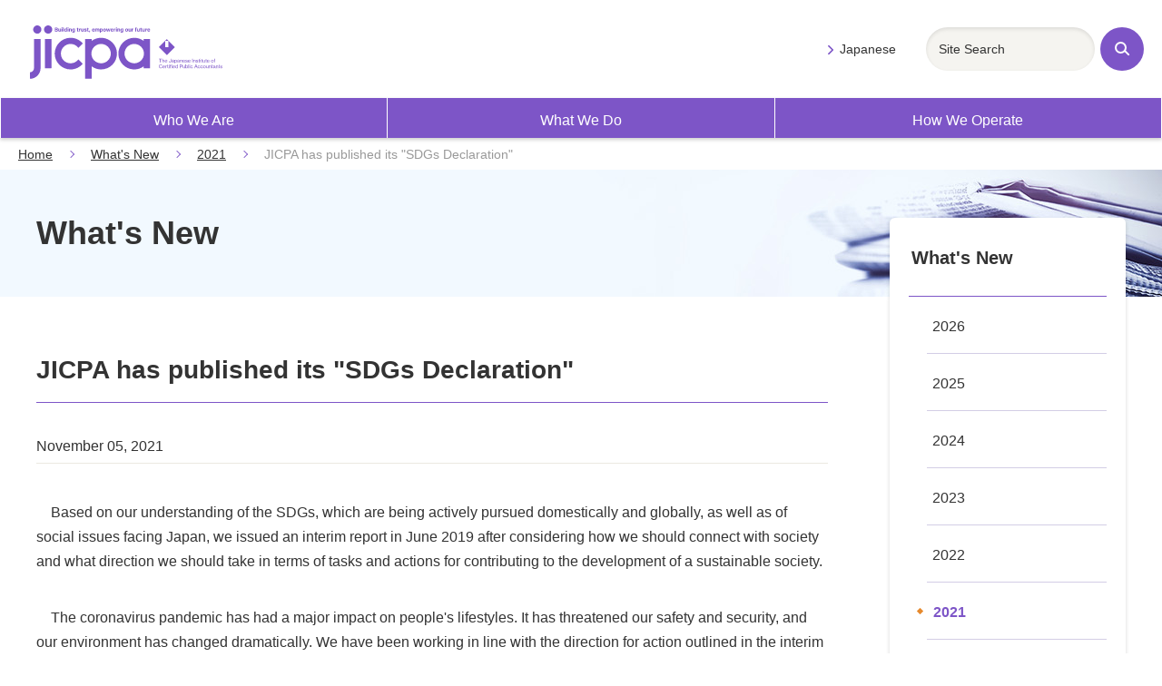

--- FILE ---
content_type: text/html; charset=UTF-8
request_url: https://jicpa.or.jp/english/news/2021/20211105ggb.html
body_size: 13917
content:
<!DOCTYPE html>

<html lang="en">

<head>
<meta charset="utf-8">
<title>JICPA has published its "SDGs Declaration" | JICPA The Japanese Institute of Certified Public Accountants</title>
<meta name="description" content="　Based on our understanding of the SDGs,...">
<meta name="viewport" content="width=device-width,initial-scale=1">
<meta name="format-detection" content="telephone=no">
<meta http-equiv="X-UA-Compatible" content="IE=edge">
<link rel="stylesheet" href="/english/shared/css/master.css">
<noscript><link rel="stylesheet" href="/english/shared/css/noscript.css"></noscript>
<!-- Google Tag Manager -->
<script>(function(w,d,s,l,i){w[l]=w[l]||[];w[l].push({'gtm.start':
new Date().getTime(),event:'gtm.js'});var f=d.getElementsByTagName(s)[0],
j=d.createElement(s),dl=l!='dataLayer'?'&l='+l:'';j.async=true;j.src=
'https://www.googletagmanager.com/gtm.js?id='+i+dl;f.parentNode.insertBefore(j,f);
})(window,document,'script','dataLayer','GTM-P6FWG82');</script>
<!-- End Google Tag Manager -->

</head>

<body>
<!-- Google Tag Manager (noscript) -->
<noscript><iframe src="https://www.googletagmanager.com/ns.html?id=GTM-P6FWG82"
height="0" width="0" style="display:none;visibility:hidden"></iframe></noscript>
<!-- End Google Tag Manager (noscript) -->



<!-- header -->
<header class="header js-toggle-menu">
<div class="site-top">
<div class="site-logo">
<a href="/english/"><img src="/shared/img/logo_en.svg" alt="JICPA - The Japanese Institute of Certified Public Accountants."></a>
</div>
</div>
<div class="navigation js-toggle-menu-content">
<nav class="global-navigation js-current-nav" data-nav-type="gnav">
<ul class="global-navigation-link js-current-nav-list">
<li><a href="/english/who-we-are/">Who We Are</a></li>
<li><a href="/english/what-we-do/">What  We Do</a></li>
<li><a href="/english/how-we-operate/">How We Operate</a></li>
</ul>
</nav>
<div class="navigation-others pr0">
<ul class="others-link">
<li><a href="/">Japanese</a></li>
</ul>
<div class="navigation-search">
<form action="/english/search">
<div class="mod-search-box-set">
<span class="search-input"><input type="text" name="word" title="Search in this Site" placeholder="Site Search"></span>
<button type="submit" class="search-button"><span class="search-icon">Site Search</span></button>
</div>
</form>
</div>
</div>
<!-- navigation --></div>
</header>
<!-- end header -->


  
  
  
    
  


<main>
<p class="breadcrumb"><a href="/english">Home</a><a href="/english/news/">What's New</a><a href="/english/news/2021">2021</a><em>JICPA has published its "SDGs Declaration"</em></p>
<div class="page-title-outer category-lower-04">
<h1 class="page-title-02"><span class="title-text">What's New</span></h1>
</div>
<div class="container">
<div class="content">
<h2 class="mod-heading-01">JICPA has published its "SDGs Declaration"</h2>

<div class="comp-report-information">
<em class="posting-data">November 05, 2021</em>
</div>

<p class="mod-sentence">　Based on our understanding of the SDGs, which are being actively pursued domestically and globally, as well as of social issues facing Japan, we issued an interim report in June 2019 after considering how we should connect with society and what direction we should take in terms of tasks and actions for contributing to the development of a sustainable society.  </p>
 <br>
<p class="mod-sentence">　The coronavirus pandemic has had a major impact on people's lifestyles. It has threatened our safety and security, and our environment has changed dramatically. We have been working in line with the direction for action outlined in the interim report, but in light of such changes, it is necessary to overcome this crisis and build a brighter future. What is required in an uncertain era in which change occurs rapidly and unpredictably is <b><i>trust</b></i>. The new, COVID-safe lifestyles and the digitalized society can pull people apart. Nurturing the trust we have built and reconnecting with it will lead to a brighter future. The role of certified public accountants (CPAs), whose main task has been to ensure the reliability of information from an independent perspective, has become greater than ever before. </p>
 <br>
<p class="mod-sentence">　Therefore, we have published our "SDGs Declaration". We have also divided the areas in which we believe CPAs can contribute to achieving the SDGs into three pillars: <b><i>Economy</b></i>, <b><i>Society</b></i>, and <b><i>People and Environment</b></i>. </p>
 <br>

<div class="mod-box-01">
<h2 class="mod-heading-01">≪SDGs Declaration≫<br>As a professional partner, <br> we will nurture trust, create a prosperous society, and build a brighter future.</h2>
<ul class="mod-list-bullet-01">
<ul class="mod-list-bullet-01">≪Three pillars≫</ul>
</ul>
<ul class="mod-list-bullet-01">
<li><b>Economy</b>: We create a secure society supported by reliable and valuable information.</li>
<li> <b>Society</b>: We create a society that enables everyone to live a vibrant and prosperous life.</li>
<li><b>People and Environment</b>: We never stop innovating ourselves to live up to expectations of society. </li>
</ul>
</div>
<br>
<br>
<p class="mod-sentence">　Here is the summary of our SDGs Declaration.</p>
<dl class="mod-list-description-01">
<dd><a href="/english/5-0-0-0-20211105.pdf"><img alt="Summary of "Nature trust and build a brighter future" src="/english/SDGs%20Declaration-20211105.png" width="250"></a><br>（July, 2021）</dd>
</dl>
<p></p>






<!-- .content --></div>



<nav class="local-navigation js-current-nav" data-nav-type="lnav">
<h2 class="local-navigation-title"><a href="/english/news/">What's New</a></h2>
<ul class="local-navigation-list layer-1 js-current-nav-list">
   
   
      
      <li><a href="/english/news/2026">2026</a></li>
  


   
   
      
      <li><a href="/english/news/2025">2025</a></li>
  


   
   


   
   


   
   


   
   


   
   


   
   


   
   


   
   


   
   


   
   


   
   


   
   


   
   


   
   


   
   


   
   


   
   


   
   


   
   


   
   


   
   


   
   


   
   
      
      <li><a href="/english/news/2024">2024</a></li>
  


   
   


   
   


   
   


   
   


   
   


   
   


   
   


   
   


   
   


   
   


   
   


   
   


   
   


   
   


   
   


   
   


   
   


   
   


   
   
      
      <li><a href="/english/news/2023">2023</a></li>
  


   
   


   
   


   
   


   
   


   
   


   
   


   
   


   
   


   
   


   
   


   
   


   
   


   
   


   
   


   
   


   
   


   
   


   
   


   
   


   
   


   
   


   
   


   
   


   
   
      
      <li><a href="/english/news/2022">2022</a></li>
  


   
   


   
   


   
   


   
   


   
   


   
   


   
   


   
   


   
   


   
   


   
   


   
   


   
   


   
   


   
   


   
   


   
   


   
   


   
   


   
   


   
   
      
      <li><a href="/english/news/2021">2021</a></li>
  


   
   


   
   


   
   


   
   


   
   


   
   


   
   


   
   


   
   


   
   


   
   


   
   


   
   


   
   


   
   


   
   


   
   


   
   


   
   


   
   


   
   


   
   


   
   


   
   


   
   


   
   


   
   


   
   


   
   


   
   


   
   
      
      <li><a href="/english/news/2020">2020</a></li>
  


   
   


   
   


   
   


   
   


   
   


   
   


   
   


   
   


   
   


   
   


   
   


   
   


   
   


   
   


   
   


   
   
      
      <li><a href="/english/news/2019">2019</a></li>
  


   
   


   
   


   
   


   
   


   
   


   
   


   
   


   
   
      
      <li><a href="/english/news/2018">2018</a></li>
  


   
   


   
   


   
   


   
   


   
   


   
   


   
   
      
      <li><a href="/english/news/2017">2017</a></li>
  


   
   


   
   


   
   


   
   


   
   


   
   


   
   


   
   


   
   


   
   


   
   


   
   


   
   


   
   


   
   


   
   


   
   


   
   


   
   


   
   


   
   


   
   


   
   


   
   
      
      <li><a href="/english/news/2016">2016</a></li>
  


   
   


   
   


   
   


   
   


   
   


   
   


   
   


   
   


   
   


   
   


   
   


   
   


   
   


   
   


   
   


   
   


   
   


   
   
      
      <li><a href="/english/news/2015">2015</a></li>
  


   
   


   
   


   
   


   
   


   
   


   
   


   
   


   
   


   
   


   
   


   
   


   
   


   
   


   
   


   
   


   
   


   
   


   
   


   
   


   
   


   
   


   
   


   
   


   
   


   
   


   
   


   
   


   
   
      
      <li><a href="/english/news/2014">2014</a></li>
  


   
   


   
   


   
   


   
   


   
   


   
   


   
   


   
   


   
   


   
   


   
   


   
   


   
   


   
   


   
   


   
   


   
   


   
   


   
   


   
   


   
   


   
   


   
   


   
   


   
   


   
   


   
   


   
   
      
      <li><a href="/english/news/2013">2013</a></li>
  


   
   


   
   


   
   


   
   


   
   


   
   


   
   


   
   


   
   


   
   


   
   


   
   


   
   


   
   


   
   


   
   


   
   


   
   


   
   


   
   


   
   


   
   


   
   


   
   


   
   


   
   


   
   
      
      <li><a href="/english/news/2012">2012</a></li>
  


   
   


   
   


   
   


   
   


   
   


   
   


   
   


   
   


   
   


   
   


   
   


   
   


   
   


   
   


   
   


   
   


   
   


   
   


   
   


   
   


   
   


   
   


   
   


   
   


   
   


   
   


   
   


   
   


   
   


   
   


   
   


   
   


   
   


   
   


   
   


   
   


   
   


   
   


   
   


   
   


   
   


   
   


   
   


   
   


   
   
      
      <li><a href="/english/news/2011">2011</a></li>
  


   
   


   
   


   
   


   
   


   
   


   
   


   
   


   
   


   
   


   
   


   
   


   
   


   
   


   
   


   
   


   
   


   
   


   
   


   
   


   
   


   
   


   
   


   
   


   
   


   
   


   
   


   
   
      
      <li><a href="/english/news/2010">2010</a></li>
  


   
   


   
   


   
   


   
   


   
   


   
   


   
   


   
   


   
   


   
   


   
   


   
   


   
   


   
   


   
   


   
   


   
   


   
   


   
   


   
   


   
   


   
   


   
   


   
   


   
   


   
   


   
   


   
   
      
      <li><a href="/english/news/2009">2009</a></li>
  


   
   


   
   


   
   


   
   


   
   


   
   


   
   


   
   


   
   


   
   


   
   


   
   


   
   


   
   


   
   


   
   


   
   


   
   


   
   


   
   


   
   


   
   


   
   


   
   


   
   


   
   


   
   


   
   


   
   


   
   


   
   


   
   


   
   


   
   


   
   


   
   


   
   
      
      <li><a href="/english/news/2008">2008</a></li>
  


   
   


   
   


   
   


   
   


   
   


   
   


   
   


   
   


   
   


   
   


   
   


   
   


   
   


   
   


   
   


   
   


   
   


   
   


   
   


   
   


   
   


   
   


   
   


   
   


   
   


   
   


   
   


   
   


   
   


   
   


   
   


   
   


   
   


   
   


   
   


   
   


   
   


   
   


   
   


   
   


   
   


   
   


   
   


   
   


   
   


   
   


   
   


   
   
      
      <li><a href="/english/news/2007">2007</a></li>
  


   
   


   
   


   
   


   
   


   
   


   
   


   
   


   
   


   
   


   
   


   
   


   
   


   
   


   
   


   
   


   
   


   
   


   
   


   
   


   
   


   
   


   
   


   
   


   
   


   
   


   
   


   
   


   
   


   
   


   
   


   
   


   
   


   
   


   
   


   
   


   
   


   
   


   
   


   
   


   
   


   
   


   
   


   
   


   
   


   
   


   
   


   
   


   
   
      
      <li><a href="/english/news/2006">2006</a></li>
  


   
   


   
   


   
   


   
   


   
   


   
   


   
   


   
   


   
   


   
   


   
   


   
   


   
   


   
   


   
   


   
   


   
   


   
   


   
   
      
      <li><a href="/english/news/2005">2005</a></li>
  


   
   


   
   


   
   

</ul>
<!-- .local-navigation --></nav>




<!-- .container --></div>
<div class="page-top"><a href="#top">Page Top</a></div>
</main>


<footer class="footer">
<div class="footer-link-outer">
<ul class="footer-link""mod-grid pc-column sns-link">
<li><a href="/english/sitemap/">Site Map</a></li>
<li><a href="/english/termsofusecopyrights/">Terms of Use/Copyrights</a></li>
<li><a href="/english/privacypolicy/">Privacy Policy</a></li>
<li><a href="/english/questionnaire/">Contact Us</a></li>
<li><a href="/english/weblinks/">Web Links</a></li></ul>
<ul class="footer-link""mod-grid pc-column sns-link">
<li class="column"><a href="https://www.facebook.com/JICPA.Kouhou"><img src="/monoicon_facebook.png" alt=""></a></li>
<li class="column"><a href="https://twitter.com/jicpa_kouhou"><img src="/monoicon_twitter.png" alt=""></a></li>
<li class="column"><a href="https://www.youtube.com/channel/UCG6_SnmGzUX3XKj1y32yZDw"><img src="/monoicon_youtube.png" alt=""></a></li>
<li class="column"><a href="https://www.instagram.com/jicpa_official/?igshid=YmMyMTA2M2Y%3D"><img src="/monoicon_instagram.png" alt=""></a></li>
</ul>
</div>

<div class="site-bottom">
<div class="emblem"><img src="/shared/img/logo_en.svg" alt=""></div>
<p class="copyright"><small>Copyright &copy; The Japanese Institute of Certified Public Accountants. All rights reserved.</small></p>
</div>
</footer>

<script src="/english/shared/js/jquery.js"></script>
<script src="/english/shared/js/run.js"></script>


</body>

</html>


--- FILE ---
content_type: text/css
request_url: https://jicpa.or.jp/english/shared/css/master.css
body_size: 189903
content:
@charset 'utf-8';
/* ============================================================================
 * Base
 * ========================================================================= */
/* ----------------------------------------------------------------------------
 * Base > Default
 * ------------------------------------------------------------------------- */
/*! normalize.css v7.0.0 | MIT License | github.com/necolas/normalize.css */
html{line-height: 1.15;-ms-text-size-adjust: 100%;-webkit-text-size-adjust: 100%;}body{margin: 0;}article,aside,footer,header,nav,section{display: block;}h1{font-size: 2em;margin: 0.67em 0;}figcaption,figure,main{display: block;}figure{margin: 1em 40px;}hr{box-sizing: content-box;height: 0;overflow: visible;}pre{font-family: monospace, monospace;font-size: 1em;}a{background-color: transparent;-webkit-text-decoration-skip: objects;}abbr[title]{border-bottom: none;text-decoration: underline;text-decoration: underline dotted;}b,strong{font-weight: inherit;}b,strong{font-weight: bolder;}code,kbd,samp{font-family: monospace, monospace;font-size: 1em;}dfn{font-style: italic;}mark{background-color: #ff0;color: #000;}small{font-size: 80%;}sub,sup{font-size: 75%;line-height: 0;position: relative;vertical-align: baseline;}sub{bottom: -0.25em;}sup{top: -0.5em;}audio,video{display: inline-block;}audio:not([controls]){display: none;height: 0;}img{border-style: none;}svg:not(:root){overflow: hidden;}button,input,optgroup,select,textarea{font-family: sans-serif;font-size: 100%;line-height: 1.15;margin: 0;}button,input{overflow: visible;}button,select{text-transform: none;}button,html [type="button"],[type="reset"],[type="submit"]{-webkit-appearance: button;}button::-moz-focus-inner,[type="button"]::-moz-focus-inner,[type="reset"]::-moz-focus-inner,[type="submit"]::-moz-focus-inner{border-style: none;padding: 0;}button:-moz-focusring,[type="button"]:-moz-focusring,[type="reset"]:-moz-focusring,[type="submit"]:-moz-focusring{outline: 1px dotted ButtonText;}fieldset{padding: 0.35em 0.75em 0.625em;}legend{box-sizing: border-box;color: inherit;display: table;max-width: 100%;padding: 0; /* 3 */white-space: normal;}progress{display: inline-block;vertical-align: baseline;}textarea{overflow: auto;}[type="checkbox"],[type="radio"]{box-sizing: border-box;padding: 0;}[type="number"]::-webkit-inner-spin-button,[type="number"]::-webkit-outer-spin-button{height: auto;}[type="search"]{-webkit-appearance: textfield;outline-offset: -2px;}[type="search"]::-webkit-search-cancel-button,[type="search"]::-webkit-search-decoration{-webkit-appearance: none;}::-webkit-file-upload-button{-webkit-appearance: button;font: inherit;}details,menu{display: block;}summary{display: list-item;}canvas{display: inline-block;}template{display: none;}[hidden]{display: none;}

/* ----------------------------------------------------------------------------
 * Base > Default Over-ride
 * ------------------------------------------------------------------------- */
*,
*::before,
*::after{
    box-sizing: border-box;
}

html{
    font-size: 62.5%;
}

body{
    background-color: #fff;
    color: #333;
    font-family: 'Yu Gothic Medium', YuGothic,YuGothicM, 'Hiragino Kaku Gothic ProN', Meiryo, sans-serif;
    font-size: 1.6rem;
    font-weight: normal;
    line-height: 1.5;
    margin: 0 auto;
    padding: 0;
    word-break: normal;
    word-wrap: break-word;
    -webkit-font-smoothing: antialiased;
}

h1,
h2,
h3,
h4,
h5,
h6,
p,
ul,
ol,
li,
dl,
dt,
dd,
table,
blockquote{
    font-weight: normal;
    margin: 0;
    padding: 0;
}

a{
    color: #333;
    text-decoration: none;
}

p a{
    color: #5272d3;
    text-decoration: underline;
}

p a:hover{
    text-decoration: none;
}

a:visited{
    color: #551a8b;
}

em,
strong,
b{
    font-style: normal;
}

strong{
    color: #d22222;
    font-weight: normal;
}

sub,
sup{
    font-size: 60%;
}

sup{
    top: -.75em;
}

ul{
    list-style: none;
}

img{
    height: auto;
    -ms-interpolation-mode: bicubic;
    max-width: 100%;
    vertical-align: bottom;
}

iframe{
    border: 0;
    margin: 0;
    padding: 0;
}

button{
    border: 0;
    cursor: pointer;
    padding: 0;
    font-family: 'Yu Gothic Medium', YuGothic,YuGothicM, 'Hiragino Kaku Gothic ProN', Meiryo, sans-serif;
    -webkit-font-smoothing: antialiased;
}
button[disabled]{
    cursor: auto;
}

input[placeholder]{
    font-family: 'Yu Gothic Medium', YuGothic,YuGothicM, 'Hiragino Kaku Gothic ProN', Meiryo, sans-serif;
}

table{
    border-collapse: separate;
    table-layout: fixed;
}
table th,
table td{
    border-bottom: 1px solid #333;
    border-right: 1px solid #333;
    vertical-align: middle;
}


/* ============================================================================
 * Layout
 * ========================================================================= */
/* --------------------------------------------------------------------
 * Layout > Header > header
 * ----------------------------------------------------------------- */
.header{
    min-width: 320px;
    display: flex;
    align-items: center;
    flex-wrap: wrap;
}
.header.style-member{
    background-color: #7d55c7;
}
@media screen and (min-width:768px){
    .header{
        display: block;
        padding: 28px 0 0;
    }
}

/* --------------------------------------------------------------------
 * Layout > Header > site-top
 * ----------------------------------------------------------------- */
.site-top{
    width: 100%;
    height: 54px;
    padding-right: 56px;
    display: flex;
    justify-content: space-between;
    align-items: center;
}
@media screen and (min-width:768px){
    .site-top{
        max-width: 1520px;
        height: auto;
        margin: 0 auto;
        position: relative;
    }
}

/* --------------------------------------------------------------------
 * Layout > Header > site-logo
 * ----------------------------------------------------------------- */
.site-logo{
    font-size: 1.6rem;
    margin-right: auto;
    padding: 0 14px 0 9px;
    max-width: 174px;
}
.style-member .site-logo{
    padding: 4px 44px 0 4px;
}
.style-member .site-logo a{
    display: block;
    border-radius: 32px;
    background-color: #fff;
    padding: 4px 13px 4px 8px;
}
.style-member .site-logo a img{
    vertical-align: middle;
}
@media screen and (min-width:768px){
    .site-logo{
        padding: 0;
        position: absolute;
        top: -16px;
        left: 1.316%;
        max-width: 244px;
    }
    .style-member .site-logo a{
        padding: 0 10px;
        width: 100%;
        height: 65px;
        display: flex;
        justify-content: center;
        align-items: center;
    }
    .style-member .site-logo a img{
        max-width: 241px;
        width: 100%;
        margin-left: -7px;
    }
    .style-member .site-logo{
        top: -7px;
        left: 1.381%;
        padding: 0;
        max-width: 312px;
        width: 21.081%;
    }
}

/* --------------------------------------------------------------------
 * Layout > Header > mypage
 * ----------------------------------------------------------------- */
.mypage{
    text-align: center;
    color: #ededed;
    font-size: 1.2rem;
    padding: 0 44px 2px 0;
}
.mypage .sub-text{
    display: none;
}
@media screen and (min-width:768px){
    .mypage{
        text-align: left;
        color: #fff;
        font-size: 1.8vw;
        font-weight: bold;
        display: block;
        position: absolute;
        top: 2px;
        left: 23.648%;
        width: 15%;
        padding: 0;
    }
    .mypage .sub-text{
        display: block;
        color: #ededed;
        font-size: 1rem;
        font-weight: normal;
    }
}
@media screen and (min-width:1001px){
    .mypage{
        font-size: 1.8rem;
    }
    .mypage .sub-text{
        font-size: 1.2rem;
    }
}

/* --------------------------------------------------------------------
 * Layout > Header > login logout
 * ----------------------------------------------------------------- */
.login .mod-button-02.static-arrow,
.style-member .logout .mod-button-02.static-arrow{
    font-size: 1.2rem;
    box-shadow: none;
    width: 90px;
    min-height: 36px;
    padding: 8px 6px;
}
.login .mod-button-02.static-arrow::before,
.style-member .logout .mod-button-02.static-arrow::before{
    content: none;
}
.style-member .logout .mod-button-02.static-arrow{
    border: 1px solid #693cbd;
    background-color: #693cbd;
}
.style-member .logout .mod-button-02.static-arrow:visited{
    color: #fff;
}

@media screen and (min-width:768px){
    .login,
    .style-member .logout{
        max-width: 225px;
        width: 14.803%;
        position: absolute;
        top: 2px;
        right: 1.316%;
    }
    .style-member .logout{
        max-width: 200px;
        width: 13.513%;
    }
    .login .mod-button-02.static-arrow,
    .style-member .logout .mod-button-02.static-arrow{
        font-size: 1.4545vw;
        width: 100%;
        box-shadow: 0 2px 4px rgba(0, 0, 0, .2);
        padding: 11px 2.727vw;
    }
    .login .mod-button-02.static-arrow:hover,
    .style-member .logout .mod-button-02.static-arrow:hover{
        box-shadow: none;
    }
    .login .mod-button-02.static-arrow::before,
    .style-member .logout .mod-button-02.static-arrow::before{
        content: '';
        display: block;
        width: 7px;
        height: 7px;
        transform: rotate(135deg);
        position: absolute;
        left: 1.636vw;
        top: 0;
        bottom: 0;
        margin: auto 0;
        border-top: 2px solid #fff;
        border-left: 2px solid #fff;
    }
}
@media screen and (min-width:1101px){
    .login .mod-button-02.static-arrow,
    .style-member .logout .mod-button-02.static-arrow{
        font-size: 1.6rem;
        padding: 11px 30px;
    }
    .login .mod-button-02.static-arrow::before,
    .style-member .logout .mod-button-02.static-arrow::before{
        left: 18px;
    }
}

/* --------------------------------------------------------------------
 * Layout > Header > menu-button
 * ----------------------------------------------------------------- */
.menu-button{
    background-color: transparent;
    width: 52px;
    height: 54px;
    margin-left: 6px;
    position: absolute;
    top: 0;
    right: 0;
    overflow: hidden;
}
.menu-button span,
.menu-button::before,
.menu-button::after{
    content: '';
    display: block;
    height: 2px;
    width: 25px;
    border-radius: 3px;
    background: #555;
    position: absolute;
    cursor: pointer;
    top: 0;
    bottom: 0;
    left: 0;
    right: 0;
    margin: auto;
}
.menu-button::before{
    top: 15px;
}
.menu-button::after{
    bottom: 15px;
}
.menu-button span{
    color: transparent;
}
.menu-button.is-open{
    background-color: #f5f3fa;
}
.menu-button.is-open::before,
.menu-button.is-open::after{
    width: 32px;
}
.menu-button.is-open::before{
    transform: rotate(45deg);
    top: -5px;
}
.menu-button.is-open::after{
    transform: rotate(-45deg);
    bottom: 5px;
}
.menu-button.is-open span{
    width: 1px;
    background-color: transparent;
}
.style-member .menu-button span,
.style-member .menu-button::before,
.style-member .menu-button::after{
    background-color: #fff;
}
.style-member .menu-button.is-open{
    background-color: #7d55c7;
}

@media screen and (min-width:768px){
    .menu-button{
        display: none;
    }
}

/* --------------------------------------------------------------------
 * Layout > Header > navigation
 * ----------------------------------------------------------------- */
.navigation{
    flex: 0 1 100%;
}
@media screen and (min-width:768px){
    .navigation{
        flex-direction: column-reverse;
    }
}

/* --------------------------------------------------------------------
 * Layout > Header > global-navigation
 * ----------------------------------------------------------------- */
.global-navigation{
    background-color: #7d55c7;
}
.style-member .global-navigation{
    background-color: #7d55c7;
}

@media screen and (min-width:768px){
    .global-navigation{
        box-shadow: 0 2px 4px 0 rgba(0, 0, 0, .2);
    }
    .style-member .global-navigation{
        background-color: #E1D7F2;
    }
}

/* --------------------------------------------------------------------
 * Layout > Header > global-navigation-link
 * ----------------------------------------------------------------- */
.global-navigation-link > li{
    border-bottom: 1px solid #ccc;
    position: relative;
}
.global-navigation-link a{
    color: #fff;
    font-weight: bold;
    display: block;
    padding: 13px 40px 11px 15px;
}
.global-navigation-link a::after{
    content: '';
    display: block;
    width: 10px;
    height: 10px;
    border-radius: 1px;
    border-top: 2px solid #7d55c7;
    border-left: 2px solid #7d55c7;
    transform: rotate(135deg);
    position: absolute;
    right: 20px;
    top: 0;
    bottom: 0;
    margin: auto;
}
.style-member .global-navigation-link > li{
    border-color: #7d55c7;
}
.style-member .global-navigation-link a{
    color: #333;
    font-weight: normal;
}
.style-member .global-navigation-link a::after{
    border-color: #d5c7ff;
}

.style-member .global-navigation-link a:hover{color: #fff;background-color: #7d55c7;}

.style-member .mod-search-box-set .search-button .search-icon::before {    border-color: #7d55c7;}

.style-member .mod-search-box-set .search-button .search-icon::after {    background-color: #7d55c7;;}

@media screen and (min-width:768px){
    .global-navigation-link{
        display: flex;
        max-width: 1480px;
        margin: 0 auto;
    }
    .global-navigation-link > li{
        flex: 1 1 0%;
        display: flex;
        border-bottom: none;
        border-right: 1px solid #fff;
    }
    .global-navigation-link > li:first-child{
        border-left: 1px solid #fff;
    }
    .global-navigation-link a{
        flex: 0 1 100%;
        text-align: center;
        font-weight: normal;
        padding: 13px 10px 7px;
        font-size: 1.6vw;
        transition: background-color .15s linear 0s;
    }
    .global-navigation-link a:hover{
        color: #333;
        background-color: #E1D7F2;
    }
    .global-navigation-link .is-current{
        background-color: #E1D7F2;
        color: #333;
    }
    .global-navigation-link a::after{
        content: none;
    }
    .style-member .global-navigation-link > li:first-child{
        border-color: #7d55c7;
    }
    .style-member .global-navigation-link a{
        padding: 14px 10px 10px;
    }
}
@media screen and (min-width:1001px){
    .global-navigation-link a{
        font-size: 1.6rem;
    }
}

/* --------------------------------------------------------------------
 * Layout > Header > navigation-others
 * ----------------------------------------------------------------- */
@media screen and (min-width:768px){
    .navigation-others{
        width: 100%;
        max-width: 1520px;
        margin: 0 auto;
        padding: 2px 16.118% 30px 22.894%;
        display: flex;
        justify-content: flex-end;
    }
    .style-member .navigation-others{
        padding: 2px 16.118% 30px 37.5%;
    }
}
@media screen and (min-width:1521px){
    .navigation-others{
        padding: 2px 245px 30px 348px;
    }
    .style-member .navigation-others{
        padding: 2px 220px 30px 570px;
    }
}

/* --------------------------------------------------------------------
 * Layout > Header > others-link
 * ----------------------------------------------------------------- */
.others-link{
    display: flex;
    flex-wrap: wrap;
    padding-bottom: 20px;
    background-color: #f5f3fa;
}
.others-link > li{
    flex: 0 1 50%;
    border-bottom: 1px solid #ccc;
}
.others-link > li:nth-child(2n-1){
    border-right: 1px solid #ccc;
}
.others-link > li > a{
    color: #7d55c7;
    font-size: 1.2rem;
    display: block;
    padding: 15px;
}
.style-member .others-link{
    background-color: #7d55c7;
}
.style-member .others-link > li{
    border-color: #7d55c7;
}
.style-member .others-link > li > a{
    color: #fff;
}

@media screen and (max-width:769px){
    [lang="en"] .others-link > li{
        flex: 0 1 100%;
        text-align: center;
    }
    [lang="en"] .others-link > li:nth-child(2n-1){
        border-right: none;
    }
}

@media screen and (min-width:768px){
    .others-link{
        flex: 0 1 100%;
        justify-content: flex-end;
        align-items: center;
        padding-bottom: 0;
        background-color: transparent;
        margin-right: 10px;
    }
    .others-link > li{
        flex: 0 1 auto;
        border-bottom: none;
        margin: 1px 3px;
    }
    .others-link > li > a{
        color: #333;
        font-size: 1.3vw;
        padding: 0 0 0 1.363vw;
    }
    .others-link > li:nth-child(2n-1){
        border-right: none;
    }
    .others-link > li > a:hover{
        text-decoration: underline;
    }
    .others-link > li > a::before{
        content: '';
        display: inline-block;
        vertical-align: middle;
        width: 8px;
        height: 8px;
        border-top: 2px solid #7d55c7;
        border-left: 2px solid #7d55c7;
        border-radius: 1px;
        transform: rotate(135deg);
        margin-right: 8px;
    }
    .style-member .others-link{
        margin-right: 7px;
        max-width: 530px;
    }
    .style-member .others-link > li > a{
        padding-left: 12px;
    }
    .style-member .others-link > li > a::before{
        border-color: #d5c7ff;
    }
}
@media screen and (min-width:1001px){
    .others-link > li > a{
        font-size: 1.4rem;
    }
}

/* --------------------------------------------------------------------
 * Layout > Header > navigation-search
 * ----------------------------------------------------------------- */
.navigation-search{
    background-color: #f5f3fa;
    padding: 0 19px 33px 16px;
}
.navigation-search .mod-search-box-set .search-input input[type="text"]{
    height: 48px;
    background-color: #fff;
}
.navigation-search .mod-search-box-set .search-button{
    min-width: 48px;
    min-height: 48px;
}
.navigation-search .mod-search-box-set .search-button .search-icon{
    width: 16px;
    height: 16px;
}
.navigation-search .mod-search-box-set .search-button .search-icon::before{
    width: 13px;
    height: 13px;
}.navigation-search .mod-search-box-set .search-button .search-icon::after{
    width: 2px;
    height: 8px;
    top: 8px;
    left: 12px;
}
.style-member .navigation-search{
    background-color: #7d55c7;
}
.style-member .navigation-search .mod-search-box-set .search-input input[type="text"]{
    background-color: #dce0f5;
    box-shadow: inset 0 2px 4px rgba(0, 0, 0, .1);
}
.style-member .mod-search-box-set .search-button{
    background-color: #fff;
}

@media screen and (min-width:768px){
    .navigation-search{
        flex: 0 1 225px;
        min-width: 24.271%;
        background-color: transparent;
        margin: 0 20px;
        padding: 0;
        justify-content: space-between;
    }
    .navigation-search .mod-search-box-set .search-input input[type="text"]{
        padding: 0 14px;
        background-color: #f5f4f0;
    }
    .style-member .navigation-search{
        margin: 0 2.631%;
    }
}


/* ----------------------------------------------------------------------------
 * Layout > Footer
 * ------------------------------------------------------------------------- */
.site-bottom{
    max-width: 1240px;
    padding: 0 20px;
    margin: 0 auto;
}
/* --------------------------------------------------------------------
 * Layout > Footer > footer-link
 * ----------------------------------------------------------------- */
.footer-link-outer{
    margin: 0 0 10px;
    padding: 10px 0;
    background-color: #7d55c7;
}
.footer-link{
    display: flex;
    flex-wrap: wrap;
    justify-content: center;
    margin: 0 auto;
}
.footer-link > li{
    margin: 6px 10px 6px 0;
}
.footer-link > li > a{
    font-size: 1.4rem;
    color: #fff;
}
.footer-link > li > a:hover{
    text-decoration: underline;
}
@media screen and (min-width:768px){
    .footer-link-outer{
        margin: 0 0 32px;
    }
    .footer-link{
        padding: 6px 20px;
    }
    .footer-link > li{
        margin-right: 28px;
    }
    .footer-link > li:last-child{
        margin-right: 0;
    }
}
/* --------------------------------------------------------------------
 * Layout > Footer > site-bottom
 * ----------------------------------------------------------------- */
.site-bottom .emblem,
.site-bottom .copyright{
    margin: 20px 0;
    text-align: center;
}
.site-bottom .copyright small{
    font-size: 1.2rem;
}
@media screen and (min-width:768px){
    .site-bottom .emblem{
        margin: 0 auto 16px;
        width: 320px;
    }
    .site-bottom .copyright{
        margin: 0 auto 32px;
    }
    .site-bottom .copyright small{
        font-size: 1.4rem;
    }
}

/* ----------------------------------------------------------------------------
 * Layout > Main Content
 * ------------------------------------------------------------------------- */

/* --------------------------------------------------------------------
 * Layout > Main > sns-link
 * ----------------------------------------------------------------- */
.sns-link{
    margin: 20px 0 30px;
    display: flex;
    flex-wrap: wrap;
}
.sns-link > li{
    flex: 1 1 200px;
    margin: 10px 16px 25px;
}
.sns-link > li > a{
    display: flex;
    align-items: center;
    transition: opacity .15s linear 0s;
}
.sns-link > li > a:hover{
    opacity: .8;
}
.sns-link > li > a > img{
    margin-right: 15px;
    max-width: 40px;
}
.sns-link > li > a .sns-link-text{
    font-size: 1.4rem;
}
@media screen and (min-width:768px){
    .sns-link{
        width: 100%;
        max-width: 1240px;
        margin: 40px 0 -65px;
        padding: 0 20px;
        justify-content: center;
        align-items: center;
    }
    .sns-link > li{
        flex: 0 1 360px;
        margin: 0 0 25px;
    }
    .sns-link > li > a > img{
        margin-right: 17px;
    }
    .sns-link > li > a .sns-link-text{
        font-size: 1.6rem;
        margin-top: 3px
    }
}

/* --------------------------------------------------------------------
 * Layout > Main Content > breadcrumb
 * ----------------------------------------------------------------- */
.breadcrumb{
    max-width: 1520px;
    margin: 0 auto;
    padding: 5px 10px;
    color: #7d55c7;
    background-color: #f5f5f5;
    line-height: 1.6;
}
.breadcrumb > a,
.breadcrumb > em{
    display: inline-block;
    font-size: 1.4rem;
}
.breadcrumb > a{
    padding-right: 42px;
    color: #333;
    text-decoration: underline;
    position: relative;
}
.breadcrumb > a:hover{
    text-decoration: none;
}
.breadcrumb > a::after{
    content: '';
    display: block;
    width: 6px;
    height: 6px;
    border-top: 1px solid #7d55c7;
    border-left: 1px solid #7d55c7;
    transform: rotate(135deg);
    position: absolute;
    right: 19px;
    top: 0;
    bottom: 0;
    margin: auto 0;
}
.breadcrumb > em{
    color: #999;
}
@media screen and (min-width:768px){
    .breadcrumb{
        flex: 0 1 100%;
        background-color: transparent;
        margin: 0;
        padding: 5px 20px;
    }
}
/* --------------------------------------------------------------------
 * Layout > Main Content > page-title
 * ----------------------------------------------------------------- */
.page-title-outer{
    margin-bottom: 30px;
    background-image: url(/shared/img/bg-pattern-01.gif);
}
.page-title-outer.category-top-01{
    background: url(/shared/img/cover-image-category-top-sp-01.jpg) no-repeat right center;
    background-size: cover;
}
.page-title-outer.category-top-02{
    background: url(/shared/img/cover-image-category-top-sp-02.jpg) no-repeat right center;
    background-size: cover;
}
.page-title-outer.category-top-03{
    background: url(/shared/img/cover-image-category-top-sp-03.jpg) no-repeat right center;
    background-size: cover;
}
.page-title-outer.category-top-04{
    background: url(/shared/img/cover-image-category-top-sp-04.jpg) no-repeat right center;
    background-size: cover;
}
.page-title-outer.category-top-05{
    background: url(/shared/img/cover-image-category-top-sp-05.jpg) no-repeat right center;
    background-size: cover;
}
.page-title-outer.category-lower-01{
    background: url(/shared/img/cover-image-category-lower-sp-01.jpg) no-repeat right center;
    background-size: cover;
}
.page-title-outer.category-lower-02{
    background: url(/shared/img/cover-image-category-lower-sp-02.jpg) no-repeat right center;
    background-size: cover;
}
.page-title-outer.category-lower-03{
    background: url(/shared/img/cover-image-category-lower-sp-03.jpg) no-repeat right center;
    background-size: cover;
}
.page-title-outer.category-lower-04{
    background: url(/shared/img/cover-image-category-lower-sp-04.jpg) no-repeat right center;
    background-size: cover;
}
.page-title-outer.category-lower-05{
    background: url(/shared/img/cover-image-category-lower-sp-05.jpg) no-repeat right center;
    background-size: cover;
}
.page-title-01,
.page-title-02{
    padding: 20px 9px;
    font-size: 2.4rem;
    font-weight: bold;
    display: table;
}
.page-title-01{
    color: #7d55c7;
    height: 104px;
}
.page-title-02{
    height: 78px;
}
.page-title-01 .title-text,
.page-title-02 .title-text{
    display: table-cell;
    vertical-align: middle;
}

@media screen and (min-width:768px){
    .page-title-outer{
        flex: 0 1 100%;
    }
    .page-title-outer.category-top-01{
        background-image: url(/shared/img/cover-image-category-top-pc-01.jpg);
    }
    .page-title-outer.category-top-02{
        background-image: url(/shared/img/cover-image-category-top-pc-02.jpg);
    }
    .page-title-outer.category-top-03{
        background-image: url(/shared/img/cover-image-category-top-pc-03.jpg);
    }
    .page-title-outer.category-top-04{
        background-image: url(/shared/img/cover-image-category-top-pc-04.jpg);
    }
    .page-title-outer.category-top-05{
        background-image: url(/shared/img/cover-image-category-top-pc-05.jpg);
    }
    .page-title-outer.category-lower-01{
        background-image: url(/shared/img/cover-image-category-lower-pc-01.jpg);
    }
    .page-title-outer.category-lower-02{
        background-image: url(/shared/img/cover-image-category-lower-pc-02.jpg);
    }
    .page-title-outer.category-lower-03{
        background-image: url(/shared/img/cover-image-category-lower-pc-03.jpg);
    }
    .page-title-outer.category-lower-04{
        background-image: url(/shared/img/cover-image-category-lower-pc-04.jpg);
    }
    .page-title-outer.category-lower-05{
        background-image: url(/shared/img/cover-image-category-lower-pc-05.jpg);
    }
    .page-title-01,
    .page-title-02{
        margin: 0 auto;
        max-width: 1240px;
        width: 100%;
        padding: 20px 290px 20px 20px;
        font-size: 3.6rem;
    }
    .page-title-01{
        height: 200px;
    }
    .page-title-02{
        height: 140px;
    }
}

/* --------------------------------------------------------------------
 * Layout > Main Content > container
 * ----------------------------------------------------------------- */
.container{
    margin: 0 10px 20px;
}
@media screen and (min-width:768px){
    .container{
        display: flex;
        max-width: 1240px;
        width: 100%;
        margin: 0 0 20px;
        padding: 30px 20px 20px;
    }
    main .container:nth-last-of-type(3){
        width: 77%;
        max-width: 980px;
    }
    .container + .container{
        width: 260px;
        max-width: 260px;
        margin-top: -117px;
        position: relative;
        left: -20px;
        padding: 0;
    }
    .breadcrumb + .container{
        margin-top: 55px;
    }
    .local-navigation{
        flex: 0 1 100%;
        max-width: 260px;
    }
}
@media screen and (min-width:1000px) and (max-width:1239px){
    main .container:nth-last-of-type(3){
        width: 72vw;
    }
}
@media screen and (min-width:768px) and (max-width:999px){
    main .container:nth-last-of-type(3){
        width: 63.14786585172vw;
    }
}

/* --------------------------------------------------------------------
 * Layout > Main Content > content
 * ----------------------------------------------------------------- */
.content > :first-child{
    margin-top: 0;
}
@media screen and (min-width:768px){
    .content{
        padding-right: 68px;
        flex: 0 1 100%;
        max-width: 940px;
        min-width: 0;
    }
    .content.full-width{
        padding-right: 0;
        max-width: 100%;
    }
}
@media screen and (min-width:768px) and (max-width:1239px){
    .content{
        padding-right: 10px;
    }
}

/* --------------------------------------------------------------------
 * Layout > Main Content > page-top
 * ----------------------------------------------------------------- */
.page-top{
    background-color: #e7e4f0;
    height: 32px;
    position: relative;
}
.page-top a{
    display: block;
    width: 100%;
    height: 100%;
    font-size: 1rem;
    color: transparent;
    position: absolute;
}
.page-top a::before{
    content: '';
    display: block;
    width: 10px;
    height: 10px;
    border-top: 3px solid #7d55c7;
    border-left: 3px solid #7d55c7;
    transform: rotate(45deg);
    position: absolute;
    top: 0;
    left: 0;
    right: 0;
    bottom: 0;
    margin: auto;
}
@media screen and (min-width:768px){
    main{
        position: relative;
        padding-bottom: 72px;
        display: flex;
        justify-content: center;
        flex-wrap: wrap;
    }
    .page-top{
        width: 40px;
        height: 40px;
        border-radius: 6px;
        position: absolute;
        right: 32px;
        bottom: 32px;
    }
}
@media screen and (min-width:768px) and (max-width:1239px){
    main{
        justify-content: space-between;
    }
}

/* --------------------------------------------------------------------
 * Layout > Main Content > local-navigation
 * ----------------------------------------------------------------- */
.local-navigation{
    margin: 30px -10px;
    border-top: 1px solid #7d55c7;
    border-bottom: 1px solid #7d55c7;
}

/* title */
.local-navigation .local-navigation-title > a{
    display: block;
    font-size: 2rem;
    font-weight: bold;
    padding: 14px 40px 14px 14px;
    background-color: #e7e4f0;
    position: relative;
}
.local-navigation .local-navigation-title > a::before{
    content: '';
    display: block;
    width: 13px;
    height: 13px;
    border-top: 2px solid #7d55c7;
    border-left: 2px solid #7d55c7;
    transform: rotate(135deg);
    position: absolute;
    top: 0;
    bottom: 0;
    right: 15px;
    margin: auto 0;
}

/* base */
.local-navigation-list a{
    display: block;
    width: 100%;
}
.local-navigation-list button{
    position: relative;
    display: block;
    width: 70px;
    background: none;
    color: transparent;
    font-size: 1rem;
}

/* layer-1 */
.local-navigation-list.layer-1{
    background-color: #f5f3fa;
}
.local-navigation-list.layer-1 a,
.local-navigation-list.layer-1 button{
    border-bottom: 1px solid #d3cde5;
}
.local-navigation-list.layer-1 a{
    padding: 11px 15px 9px;
}
.local-navigation-list.layer-1 > li:first-child a,
.local-navigation-list.layer-1 > li:first-child button{
    border-top: 1px solid #d3cde5;
}

/* layer-2 */
.local-navigation-list.layer-2{
    background-color: #e8e6ed;
    padding-left: 15px;
}
.local-navigation-list.layer-2 > li a,
.local-navigation-list.layer-2 > li button{
    border-top: none;
    border-bottom: 1px solid #d3cde5;
}
.local-navigation-list.layer-2 > li a{
    padding: 8px 0 8px 19px;
}

/* layer-3 */
.local-navigation-list.layer-3{
    background-color: #dcdae0;
}
.local-navigation-list.layer-3 > li a,
.local-navigation-list.layer-3 > li button{
    border-top: 1px solid #e8e6ed;
}
.local-navigation-list.layer-3 > li a{
    padding: 8px 0 8px 20px;
}
.local-navigation-list.layer-3 > li:first-child a,
.local-navigation-list.layer-3 > li:first-child button{
    border-top: none;
}

/* bar mark */
.local-navigation .mark-bar{
    padding-left: 20px;
    position: relative;
    display: block;
}
.local-navigation .mark-bar::before{
    content: '';
    display: block;
    width: 10px;
    height: 1px;
    background-color: #7d55c7;
    position: absolute;
    top: 0;
    bottom: 0;
    left: 2px;
    margin: auto 0;
}

/* current */
.local-navigation-list .is-current{
    color: #999;
    position: relative;
}
.local-navigation-list .is-current::before{
    content: '';
    display: block;
    width: 5px;
    height: 5px;
    background-color: #e68a2e;
    transform: rotate(45deg);
    position: absolute;
    top: 0;
    bottom: 0;
    left: 15px;
    margin: auto 0;
}
.local-navigation-list.layer-1 .is-current{
    padding-left: 30px;
}
.local-navigation-list.layer-1 > li{
    position: relative;
}
.local-navigation-list.layer-3 .is-current{
    padding-left: 20px;
}
.local-navigation-list.layer-3 .is-current::before{
    left: 10px;
}

/* .js-current-nav */
.local-navigation.js-current-nav .local-navigation-list.layer-1 .local-navigation-list{
    display: none;
}
.local-navigation.js-current-nav .local-navigation-list.layer-1 .is-current-item > .local-navigation-list,
.local-navigation.js-current-nav .local-navigation-list.layer-1 .local-navigation-list.is-current-category{
    display: block;
}

@media screen and (min-width:768px){
    .page-title-outer + .container .local-navigation{
        margin-top: -147px;
    }
    .local-navigation{
        display: block;
        border: none;
        align-self: flex-start;
        margin: 0;
        padding-bottom: 15px;
        position: relative;
        z-index: 2;
    }
    .local-navigation .local-navigation-title{
        font-size: 2rem;
        font-weight: bold;
        border-radius: 6px 6px 0 0;
        box-shadow: 0 2px 4px rgba(0, 0, 0, .16);
    }
    .local-navigation .local-navigation-title > a{
        border-radius: 6px 6px 0 0;
        padding: 29px 20px 27px 24px;
        background-color: #fff;
        transition: background-color .15s linear 0s;
    }
    .local-navigation .local-navigation-title > a:hover{
        background-color: #f5f3fa;
    }
    .local-navigation .local-navigation-title > a::before{
        content: none;
    }

    /* base */
    .local-navigation .local-navigation-list a{
        display: block;
        width: 100%;
    }
    .local-navigation-list.layer-1,
    .local-navigation-list.layer-2,
    .local-navigation-list.layer-3{
        background-color: #fff;
    }

    /* layer-1 */
    .local-navigation-list.layer-1{
        padding: 0 21px;
        border-radius: 0 0 6px 6px;
        box-shadow: 0 2px 4px rgba(0, 0, 0, .16);
    }
    .local-navigation-list.layer-1 > li:first-child{
        border-top: 1px solid #7d55c7;
    }
    .local-navigation-list.layer-1 > li{
        padding-left: 20px;
    }
    .local-navigation-list.layer-1 > li a{
        border-top: 1px solid rgba(146, 131, 189, .4);
        border-bottom: none;
        padding: 21px 0 17px 6px;
    }
    .local-navigation-list.layer-1 > li:first-child a{
        border-top: none;
    }

    /* layer-2 */
    .local-navigation-list.layer-2{
        padding: 11px 0;
        border-top: 1px solid rgba(146, 131, 189, .4);
    }
    .local-navigation-list.layer-2 > li a{
        font-weight: normal;
        padding: 8px 0 8px 17px;
        border-top: none;
    }

    /* layer-3 */
    .local-navigation-list.layer-3{
        padding: 2px 0 0;
    }
    .local-navigation-list.layer-3 > li a{
        padding: 8px 0 8px 19px;
        border-top: none;
    }

    /* current */
    .local-navigation-list.layer-1 .is-current{
        color: #7d55c7;
        font-weight: bold;
    }
    .local-navigation-list .is-current::before{
        left: -10px;
    }
    .local-navigation-list.layer-1 .is-current{
        padding-left: 7px;
    }
    .local-navigation-list.layer-3 .is-current{
        padding-left: 19px;
    }

    /* bar mark */
    .local-navigation-list .mark-bar{
        display: block;
        position: relative;
    }
    .local-navigation-list .mark-bar::before{
        content: '';
        display: block;
        width: 11px;
        height: 1px;
        background-color: #ccc;
        position: absolute;
        top: 0;
        bottom: 0;
        left: 0;
        margin: auto 0;
    }

    /* hover */
    .local-navigation-list a{
        position: relative;
        transition: background-color .1s linear 0s;
        background-color: #fff;
    }
    .local-navigation-list > li a:hover{
        background-color: #f5f3fa;
    }
}

.local-navigation .local-navigation-list + .banner-list{
    margin-top: 20px;
    margin-bottom: 20px;
}
.local-navigation .banner-list > li{
    text-align: center;
    margin-top: 20px;
}
.local-navigation .banner-list > li:first-child{
    margin-top: 0;
}

/* ============================================================================
 * Module
 * ========================================================================= */

/* --------------------------------------------------------------------
 * Module > Grid Modules > mod-grid
 * ----------------------------------------------------------------- */
.mod-grid{
    display: flex;
    flex-wrap: wrap;
    margin-top: 30px;
}
.mod-grid-col1.style-fit{
    margin-top: 0;
}
.mod-grid > .column{
    flex: 0 1 100%;
}
.mod-grid.style-fit > .column{
    margin: 0;
}
.mod-grid > .column :first-child{
    margin-top: 0;
}
@media screen and (max-width:767px){
    .mod-grid > .column{
        margin-top: 15px;
    }
    .mod-grid > .column:first-child{
        margin-top: 0;
    }
}

/* sp幅でもグリッドさせる必要が出てきたときに使う */
@media screen and (max-width:767px){
    [class*="sp-column"]{
        margin-top: 20px;
    }
    .mod-grid.sp-column1 > .column{
        margin-top: 26px;
    }
    [class*="sp-column"] > .column{
        margin-top: 6px;
        margin-left: 2%;
    }
    .mod-grid.sp-column1 > .column:first-child,
    .mod-grid.sp-column2 > .column:nth-child(-n+2),
    .mod-grid.sp-column3 > .column:nth-child(-n+3),
    .mod-grid.sp-column4 > .column:nth-child(-n+4),
    .mod-grid.sp-column5 > .column:nth-child(-n+5){
        margin-top: 0;
    }
    .mod-grid.sp-column1 > .column:nth-child(n+1),
    .mod-grid.sp-column2 > .column:nth-child(2n+1),
    .mod-grid.sp-column3 > .column:nth-child(3n+1),
    .mod-grid.sp-column4 > .column:nth-child(4n+1),
    .mod-grid.sp-column5 > .column:nth-child(5n+1){
        margin-left: 0;
    }

    .mod-grid.sp-column1 > .column{
        flex: 0 1 100%;
    }
    .mod-grid.sp-column2 > .column{
        flex: 0 1 49%;
    }
    .mod-grid.sp-column3 > .column{
        flex: 0 1 32%;
    }
    .mod-grid.sp-column4 > .column{
       flex: 0 1 23.5%;
    }
    .mod-grid.sp-column5 > .column{
        flex: 0 1 18.4%;
    }
    .mod-grid.sp-column1.style-fit > .column{
        flex: 0 1 100%;
    }
    .mod-grid.sp-column2.style-fit > .column{
        flex: 0 1 50%;
    }
    .mod-grid.sp-column3.style-fit > .column{
        flex: 0 1 33.333%;
    }
    .mod-grid.sp-column4.style-fit > .column{
        flex: 0 1 25%;
    }
    .mod-grid.sp-column5.style-fit > .column{
        flex: 0 1 20%;
    }
}

/* pc only */
@media screen and (min-width:768px){
    .mod-grid{
        margin-top: 60px;
    }
    .mod-grid > .column{
        margin-top: 25px;
        margin-left: 2.873%;
    }
    .mod-grid.pc-column1 > .column:first-child,
    .mod-grid.pc-column2 > .column:nth-child(-n+2),
    .mod-grid.pc-column3 > .column:nth-child(-n+3),
    .mod-grid.pc-column4 > .column:nth-child(-n+4),
    .mod-grid.pc-column5 > .column:nth-child(-n+5){
        margin-top: 0;
    }
    .mod-grid.pc-column1 > .column:nth-child(n+1),
    .mod-grid.pc-column2 > .column:nth-child(2n+1),
    .mod-grid.pc-column3 > .column:nth-child(3n+1),
    .mod-grid.pc-column4 > .column:nth-child(4n+1),
    .mod-grid.pc-column5 > .column:nth-child(5n+1){
        margin-left: 0;
    }
    .mod-grid.pc-column1 > .column{
        flex: 0 1 100%;
    }
    .mod-grid.pc-column2 > .column{
        flex: 0 1 48.563%;
    }
    .mod-grid.pc-column3 > .column{
        flex: 0 1 31.417%;
    }
    .mod-grid.pc-column4 > .column{
       flex: 0 1 22.844%;
    }
    .mod-grid.pc-column5 > .column{
        flex: 0 1 17.701%;
    }
    .mod-grid.pc-column1.style-fit > .column{
        flex: 0 1 100%;
    }
    .mod-grid.pc-column2.style-fit > .column{
        flex: 0 1 50%;
    }
    .mod-grid.pc-column3.style-fit > .column{
        flex: 0 1 33.333%;
    }
    .mod-grid.pc-column4.style-fit > .column{
        flex: 0 1 25%;
    }
    .mod-grid.pc-column5.style-fit > .column{
        flex: 0 1 20%;
    }
}
@media screen and (min-width:768px) and (max-width:1000px){
    .mod-grid.tab-column{
        display: block;
    }
    .mod-grid.tab-column.pc-column2 > .column:nth-child(-n+2),
    .mod-grid.tab-column.pc-column3 > .column:nth-child(-n+3),
    .mod-grid.tab-column.pc-column4 > .column:nth-child(-n+4),
    .mod-grid.tab-column.pc-column5 > .column:nth-child(-n+5),
    .mod-grid.tab-column > .column{
        margin-top: 25px;
        margin-left: 0;
    }
    .mod-grid.tab-column > .column:first-child{
        margin-top: 0;
    }
}

/* --------------------------------------------------------------------
 * Module > Layout Modules > mod-image-text
 * ----------------------------------------------------------------- */
.mod-image-text{
    margin-top: 15px;
    font-size: 1.4rem;
}
.mod-image-text.style-wraparound{
    display: flex;
    flex-direction: column;
}
.mod-image-text.style-wraparound .image{
    flex: none;
}
.mod-image-text.style-wraparound .text{
    order: -1;
}
.mod-image-text .image{
    width: 100%;
    text-align: center;
    margin-top: 10px;
}

/* in mod-list */
[class*=mod-list] .mod-image-text .image{
    margin-bottom: 25px;
}

.mod-image-text .image .caption{
    display: block;
    margin-top: 6px;
}
.mod-image-text .text{
    line-height: 1.75;
}
.mod-image-text .text > :first-child{
    margin-top: 0;
}
@media screen and (min-width:768px){
    .mod-image-text{
        font-size: 1.6rem;
        margin-top: 25px;
    }
    .mod-image-text .text{
        line-height: 1.812;
    }
    .mod-image-text .image.style-left,
    .mod-image-text .image.style-right{
        width: auto;
        margin: 30px auto 0;
    }
    .mod-image-text .image .caption{
        font-size: 1.4rem;
    }
    .mod-image-text.style-wraparound .image.style-left + .text > [class^="mod-heading-"]{
        margin-right: 0;
    }
    
    /* in mod-list */
    [class*=mod-list] .mod-image-text .image{
        margin-bottom: 35px;
    }
    
    /* in mod-gird  */
    .mod-grid .mod-image-text{
        display: flex;
        flex-direction: column;
    }
    .mod-grid .mod-image-text .image{
        flex: none;
    }
    .mod-grid .mod-image-text .image.style-left,
    .mod-grid .mod-image-text .image.style-right{
        width: 100%;
        margin: 0 0 30px;
        float: none;
    }
}
@media screen and (min-width:1001px){
    .mod-image-text{
        display: flex;
        justify-content: center;
    }
    .mod-image-text .text{
        flex: 1 0 0%;
    }
    .mod-image-text .image.style-left,
    .mod-image-text .image.style-right{
        margin-top: 5px;
        flex: none;
    }
    .mod-image-text.style-wraparound{
        display: block;
    }
    .mod-image-text.style-wraparound .image{
        margin-bottom: 30px;
    }
    .mod-image-text.style-wraparound .image.style-left{
        float: left;
    }
    .mod-image-text.style-wraparound .image.style-right{
        float: right;
    }
    .mod-image-text.style-wraparound::after{
        content: '';
        display: block;
        clear: both;
    }
    .mod-image-text .image.style-left{
        order: -1;
        margin-right: 30px;
    }
    .mod-image-text .image.style-right{
        margin-left: 30px;
    }
}

/* --------------------------------------------------------------------
 * Module > Layout Modules > mod-image-text style-stereotyped
 * ----------------------------------------------------------------- */
.mod-image-text.style-stereotyped{
    border-radius: 5px;
    box-shadow: 0 2px 4px rgba(0, 0, 0, .2);
    background-color: #f5f5f5;
    padding: 16px 15px;
    display: flex;
    flex-direction: column;
}
.mod-image-text.style-stereotyped .image.style-left{
    order: -1;
    text-align: left;
    margin-top: 0;
}
.mod-image-text.style-stereotyped .text{
    margin-top: 10px;
}
@media screen and (min-width:768px){
    .mod-image-text.style-stereotyped{
        padding: 19px 24px 16px;
        flex-direction: row;
        justify-content: flex-start;
    }
    .mod-image-text.style-stereotyped .image.style-left,
    .mod-image-text.style-stereotyped .text{
        flex: 0 1 auto;
    }
    .mod-image-text.style-stereotyped .image.style-left{
        margin: 0 23px 0 0;
        min-width: 158px;
        width: auto;
    }
    .mod-image-text.style-stereotyped .text{
        margin-top: 0;
    }
    .mod-image-text.style-stereotyped .image.style-left img{
        margin-top: 5px;
    }
}
/* --------------------------------------------------------------------
 * Module > Heading Modules > mod-heading-XX
 * ----------------------------------------------------------------- */
.mod-heading-01,
.mod-heading-02,
.mod-heading-03,
.mod-heading-04,
.mod-heading-05,
.mod-heading-circle,
.mod-heading-accordion{
    font-weight: bold;
}


.mod-heading-01{
    font-size: 2.2rem;
    margin: 30px auto 20px;
    padding-bottom: 12px;
    border-bottom: 1px solid #7d55c7;
}

.mod-heading-02{
    font-size: 2rem;
    margin: 30px auto 20px;
    padding: 2px 0 1px 12px;
    border-left: 2px solid #7d55c7;
}

.mod-heading-03{
    font-size: 1.8rem;
    margin: 30px auto 20px;
    padding-bottom: 7px;
    position: relative;
}
.mod-heading-03::after{
    content: '';
    display: block;
    width: 36px;
    height: 1px;
    background-color: #b0b0b0;
    position: absolute;
    left: 0;
    bottom: 0;
}

.mod-heading-04{
    color: #7d55c7;
    font-size: 1.6rem;
    margin: 25px auto 20px;
}

/* mod-heading-circle */

.mod-heading-circle{
    font-size: 1.8rem;
    margin: 40px auto 20px;
    padding-left: 30px;
    position: relative;
}
.mod-heading-circle .mark{
    position: absolute;
    top: 0;
    left: 0;
    display: block;
    border-radius: 50%;
    font-size: 1.4rem;
    width: 2.4rem;
    height: 2.4rem;
    padding: 2px;
    text-align: center;
}
.mod-heading-circle .mark{
    color: #fff;
    background-color: #7d55c7;
}
.mod-heading-circle.style-light-color .mark{
    color: #7d55c7;
    background-color: #ede9f9;
}

/* accordion */

.mod-heading-accordion{
    font-size: 2.2rem;
    margin: 30px auto 24px;
    padding: 21px 48px 19px 12px;
    background-color: #f7f5fa;
    border-bottom: 1px solid #7d55c7;
    position: relative;
    line-height: 1.25;
}
.mod-heading-accordion.width-circle{
    padding-left: 4rem;
}
.mod-heading-accordion .js-toggle-hook{
    background-color: transparent;
    position: absolute;
    width: 100%;
    height: 100%;
    top: 0;
    left: 0;
}
.mod-heading-accordion .js-toggle-hook .button-text{
    font-size: 0;
    color: transparent;
    background-color: #fff;
    border-radius: 50%;
    width: 34px;
    height: 34px;
    position: absolute;
    top: 0;
    bottom: 0;
    right: 11px;
    margin: auto 0;
}
.mod-heading-accordion .js-toggle-hook .button-text::before,
.mod-heading-accordion .js-toggle-hook .button-text::after{
    content: '';
    display: block;
    width: 18px;
    height: 2px;
    background-color: #e68a2e;
    position: absolute;
    top: 0;
    left: 0;
    right: 0;
    bottom: 0;
    margin: auto;
}
.mod-heading-accordion .js-toggle-hook .button-text::after{
    transform: rotate(90deg);
}
.js-toggle.is-open .mod-heading-accordion .js-toggle-hook .button-text::after{
    content: none;
}
.mod-heading-accordion.width-circle .mark,
.mod-heading-accordion.width-circle .mark::before{
    position: absolute;
    top: 0;
    left: 0;
    display: block;
}
.mod-heading-accordion.width-circle .mark{
    top: 23px;
    left: 1.5rem;
    z-index: 1;
    min-width: 2.3rem;
    padding: .4rem 0;
    font-size: 1.2rem;
    font-weight: normal;
    text-align: center;
    color: #7d55c7;
}
.mod-heading-accordion.width-circle .mark::before{
    content: '';
    z-index: -1;
    width: 2.3rem;
    height: 2.3rem;
    border-radius: 50%;
    background-color: #fff;
}

.mod-heading-01 .tag.new,
.mod-heading-02 .tag.new,
.mod-heading-03 .tag.new,
.mod-heading-04 .tag.new,
.mod-heading-05 .tag.new{
    min-width: 70px;
    vertical-align: middle;
    margin-left: 3px;
}

@media screen and (min-width:768px){
    .mod-heading-01{
        font-size: 2.8rem;
        margin-top: 60px;
        margin-bottom: 40px;
        padding-bottom: 14px;
    }
    
    .mod-heading-02{
        font-size: 2.2rem;
        margin: 50px auto 32px;
        padding-left: 19px;
    }
    
    .mod-heading-03{
        font-size: 2rem;
    }
    
    .mod-heading-04{
        font-size: 1.8rem;
    }
    
    /* mod-heading-circle */
    
    .mod-heading-circle{
        font-size: 2.2rem;
        padding-left: 4.7rem;
    }
    .mod-heading-circle .mark{
        font-size: 1.8rem;
        top: -2px;
        width: 3.6rem;
        height: 3.6rem;
        padding: 5px;
    }
    
    /* accordion */
    
    .mod-heading-accordion{
        font-size: 2.8rem;
        margin: 30px auto 46px;
        padding-bottom: 16px;
        padding-right: 65px;
    }
    .mod-heading-accordion.width-circle{
        padding-left: 6.5rem;
    }
    .mod-heading-accordion .js-toggle-hook .button-text{
        width: 45px;
        height: 45px;
        right: 16px;
    }
    .mod-heading-accordion .js-toggle-hook .button-text::before,
    .mod-heading-accordion .js-toggle-hook .button-text::after{
        width: 23px;
        height: 3px;
    }
    .mod-heading-accordion.width-circle .mark{
        font-size: 1.8rem;
        font-weight: bold;
        top: 20px;
        left: 1.8rem;
        min-width: 3.6rem;
        padding: .7rem 0;
    }
    .mod-heading-accordion.width-circle .mark::before{
        width: 3.6rem;
        height: 3.6rem;
    }
}

/* --------------------------------------------------------------------
 * Module > Heading Modules > mod-heading > link
 * ----------------------------------------------------------------- */
.mod-heading-01 > .link,
.mod-heading-02 > .link,
.mod-heading-03 > .link,
.mod-heading-04 > .link,
.mod-heading-05 > .link{
    display: inline-block;
    position: relative;
    padding-right: 20px;
    background-color: transparent;
}
.mod-heading-01 > .link:hover,
.mod-heading-02 > .link:hover,
.mod-heading-03 > .link:hover,
.mod-heading-04 > .link:hover,
.mod-heading-05 > .link:hover{
    color: #7d55c7;
    text-decoration: underline;
}
.mod-heading-01 > .link::after,
.mod-heading-02 > .link::after,
.mod-heading-03 > .link::after,
.mod-heading-04 > .link::after,
.mod-heading-05 > .link::after{
    content: '';
    display: block;
    width: 9px;
    height: 9px;
    border-top: 2px solid #7d55c7;
    border-left: 2px solid #7d55c7;
    transform: rotate(135deg);
    position: absolute;
    top: 0;
    bottom: 0;
    right: 2px;
    margin: auto 0;
}
.mod-heading-01 > .link::after{
    width: 12px;
    height: 12px;
}

/* --------------------------------------------------------------------
 * Module > Paragraph Modules > mod-sentence
 * ----------------------------------------------------------------- */
* + .mod-sentence{
    margin-top: 11px;
}
.mod-sentence{
    font-size: 1.4rem;
    line-height: 1.7;
}
.mod-sentence.align-center{
    text-align: center;
}
.mod-sentence.align-right{
    text-align: right;
}
.mod-sentence a{
    color: #5272d3;
    text-decoration: underline;
}
.mod-sentence a:hover{
    text-decoration: none;
}
@media screen and (min-width:768px){
    .mod-link-list-04 + .mod-sentence{
        margin-top: 20px;
    }
    .mod-sentence{
        font-size: 1.6rem;
    }
    .mod-sentence.style-lead,
    .mod-sentence em,
    .mod-sentence strong{
        font-weight: bold;
    }
}

/* --------------------------------------------------------------------
 * Module > List Modules > mod-list-XXX
 * ----------------------------------------------------------------- */
* + .mod-list-bullet-01,
* + .mod-list-01,
* + .mod-list-number-01,
* + .mod-list-description-01,
* + .mod-list-note-01,
* + .mod-list-note-02,
* + .mod-list-note-03{
    margin-top: 20px;
}
.mod-list-bullet-01,
.mod-list-01,
.mod-list-number-01,
.mod-list-description-01,
.mod-list-note-01,
.mod-list-note-02,
.mod-list-note-03{
    font-size: 1.4rem;
}
.mod-list-note-01,
.mod-list-note-02,
.mod-list-note-03{
    color: #666;
}
.mod-list-bullet-01 > li,
.mod-list-01 > li,
.mod-list-number-01 > li,
.mod-list-note-01 > li,
.mod-list-note-02 > li,
.mod-list-note-03 > li{
    position: relative;
    margin-top: 10px;
}
.mod-list-bullet-01 > li:first-child,
.mod-list-01 > li:first-child,
.mod-list-number-01 > li:first-child,
.mod-list-note-01 > li:first-child,
.mod-list-note-02 > li:first-child,
.mod-list-note-03 > li:first-child{
    margin-top: 0;
}
.mod-list-bullet-01 > li,
.mod-list-number-01 > li{
    padding-left: 3rem;
}
.mod-list-bullet-01 .mod-list-bullet-01,
.mod-list-number-01 .mod-list-number-01{
    margin-top: 10px;
}
.mod-list-bullet-01 a,
.mod-list-number-01 a,
.mod-list-description-01 a{
    color: #5272d3;
    text-decoration: underline;
}

@media screen and (min-width:768px){
    .mod-list-bullet-01,
    .mod-list-01,
    .mod-list-number-01,
    .mod-list-description-01{
        font-size: 1.6rem;
    }
}

/* --------------------------------------------------------------------
 * Module > List Modules > mod-list-bullet-01
 * ----------------------------------------------------------------- */
.mod-list-bullet-01 > li::before{
    content: '';
    display: block;
    width: 6px;
    height: 6px;
    border-radius: 50%;
    background-color: #bbb;
    position: absolute;
    top: .8rem;
    left: .4rem;
}
.mod-list-bullet-01 .mod-list-bullet-01 > li{
    padding-left: 20px;
}
.mod-list-bullet-01 .mod-list-bullet-01 > li::before{
    width: 4px;
    height: 4px;
    top: 1rem;
    left: .7rem;
}

/* --------------------------------------------------------------------
 * Module > List Modules > mod-list-01
 * ----------------------------------------------------------------- */
.mod-list-01 > li{
    padding-left: 2.5rem;
}
.mod-list-01 > li .mark{
    position: absolute;
    top: 0;
    left: -15px;
    width: 4rem;
    text-align: center;
}
@media screen and (min-width:768px){
    .mod-list-01 > li{
        padding-left: 3rem;;
    }
    .mod-list-01 > li .mark{
        left: -20px;
        width: 5.5rem;
    }
}

/* --------------------------------------------------------------------
 * Module > List Modules > mod-list-number-01
 * ----------------------------------------------------------------- */
.mod-list-number-01,
.mod-list-number-01.style-circle{
    list-style-type: none;
    counter-reset: number;
}
.mod-list-number-01 > li::before,
.mod-list-number-01.style-circle > li::before{
    counter-increment: number;
    content: counter(number) '.';
    text-align: center;
    width: 2em;
}
.mod-list-number-01.non-order > li::before,
.mod-list-number-01.style-circle.non-order > li::before{
    content: none;
}
.mod-list-number-01 > li::before,
.mod-list-number-01.style-circle > li::before,
.mod-list-number-01 > li .mark,
.mod-list-number-01.style-circle > li .mark{
    position: absolute;
    top: 0;
    left: 0;
}
.mod-list-number-01 .mod-list-number-01 > li{
    padding-left: 2.2rem;
}
.mod-list-number-01 .mod-list-number-01 > li::before{
    left: 5px;
}

/* style-circle */
.mod-list-number-01.style-circle > li{
    padding-left: 2.3rem;
}
.mod-list-number-01.style-circle > li::before,
.mod-list-number-01.style-circle > li .mark{
    color: #fff;
    text-align: center;
    background-color: #7d55c7;
    border-radius: 50%;
    width: 2rem;
    height: 2rem;
    top: 3px;
    left: -3px;
}
.mod-list-number-01.style-circle > li::before{
    content: counter(number);
}

@media screen and (min-width:768px){
    .mod-list-number-01 > li::before,
    .mod-list-number-01.non-order > li .mark{
        font-weight: bold;
    }
    .mod-list-number-01.style-circle > li::before,
    .mod-list-number-01.style-circle.non-order > li .mark{
        font-weight: normal;
        font-size: 1.2rem;
        padding: 1px;
    }
}

/* --------------------------------------------------------------------
 * Module > List Modules > mod-list-description-XX
 * ----------------------------------------------------------------- */
.mod-list-description-01{
    padding-top: 1px;
}
.mod-list-description-01 dt{
    margin-top: 16px;
}
.mod-list-description-01 dt:first-child{
    margin-top: 0;
}
.mod-list-description-01 dd{
    margin-top: 5px;
    line-height: 1.7;
}
.mod-list-description-01 .mod-link-list-01,
.mod-list-description-01 .mod-link-list-02{
    margin-top: 0;
}
@media screen and (min-width:768px){
    .mod-list-description-01 dt{
        font-weight: bold;
    }
}

/* --------------------------------------------------------------------
 * Module > List Modules > mod-list-note-XX
 * ----------------------------------------------------------------- */
.mod-list-note-01 > li{
    padding-left: 1.7rem;
}
.mod-list-note-02 > li{
    padding-left: 3rem;
}
.mod-list-note-03 > li{
    padding-left: 4.5rem;
}
.mod-list-note-01 > li .mark,
.mod-list-note-02 > li .mark,
.mod-list-note-03 > li .mark{
    position: absolute;
    top: 0;
    left: -1px;
}
.mod-list-note-03 > li .mark{
    left: -8px;
}
.mod-list-note-01 > li a,
.mod-list-note-02 > li a,
.mod-list-note-03 > li a{
    color: #5272d3;
    text-decoration: underline;
}
@media screen and (min-width:768px){
    .mod-list-note-02 > li{
        padding-left: 3.3rem;
    }
    .mod-list-note-03 > li{
        padding-left: 5.2rem;
    }
}

/* --------------------------------------------------------------------
 * Module > List Modules > mod-list-support
 * ----------------------------------------------------------------- */
.mod-list-support{
    display: flex;
    margin-top: 10px;
    font-size: 1.2rem;
}
.mod-list-support > li{
    border-left: 1px solid #ebe9e1;
    padding: 0 6px;
    line-height: 1;
}
.mod-list-support > li:first-child{
    border-left: none;
    padding-left: 0;
}
@media screen and (min-width:768px){
    .mod-list-support{
        font-size: 1.4rem;
    }
    .mod-list-support > li{
        padding: 0 20px;
    }
}

/* --------------------------------------------------------------------
 * Module > List Modules > mod-list-time-01
 * ----------------------------------------------------------------- */
.mod-list-time-01 > li{
    display: flex;
    margin-top: 5px;
    font-size: 1.4rem;
}
.mod-list-time-01 > li:first-child{
    margin-top: 0;
}
.mod-list-time-01 .date{
    flex: 0 1 100%;
    max-width: 94px;
    padding-right: 10px;
    font-weight: bold;
    font-size: 1.6rem;
}
.mod-list-time-01 .time-text{
    line-height: 1.75;
    flex: 0 1 100%;
}
@media screen and (min-width:768px){
    .mod-list-time-01 > li{
        font-size: 1.6rem;
        margin-top: 0;
    }
    .mod-list-time-01 .date{
        max-width: 122px;
    }
}

/* --------------------------------------------------------------------
 * Module > List Modules > mod-list-time-01
 * ----------------------------------------------------------------- */
.content .mod-list-icon{
    display: flex;
    flex-wrap: wrap;
    justify-content: flex-end;
    margin-top: -15px;
}
.content .mod-list-icon + *{
    margin-top: 10px;
}
.mod-list-icon > li{
    margin-left: 15px;
    margin-top: 15px;
}

/* --------------------------------------------------------------------
 * Module > List Modules > mod-link-XXXX
 * ----------------------------------------------------------------- */
.mod-link-list-01,
.mod-link-list-02,
.mod-link-list-03{
    font-size: 1.4rem;
}
.mod-link-list-01 > li > a,
.mod-link-list-02 > li > a{
    color: #5272d3;
}
.mod-link-list-01 > li > a:hover,
.mod-link-list-02 > li > a:hover,
.mod-link-list-03 > li > a:hover{
    text-decoration: underline;
}
@media screen and (min-width:768px){
    .mod-link-list-01,
    .mod-link-list-02,
    .mod-link-list-03{
        font-size: 1.6rem;
    }
}
/* --------------------------------------------------------------------
 * Module > List Modules > mod-link-list-XX
 * ----------------------------------------------------------------- */
.mod-link-list-01,
.mod-link-list-02{
    margin-top: 20px;
}
.mod-link-list-01 > li,
.mod-link-list-02 > li{
    margin-top: 10px;
}
.mod-link-list-01 > li > a,
.mod-link-list-02 > li > a{
    padding-left: 17px;
    display: inline-block;
    position: relative;
}
.mod-link-list-01.no-arrow > li > a,
.mod-link-list-02.no-arrow > li > a{
    padding-left: 0;
}
.mod-link-list-01 > li:first-child,
.mod-link-list-02 > li:first-child{
    margin-top: 0;
}
.mod-link-list-01 > li > a::before,
.mod-link-list-02 > li > a::before{
    content: '';
    display: block;
    width: 7px;
    height: 7px;
    border-top: 1px solid #7d55c7;
    border-left: 1px solid #7d55c7;
    transform: rotate(135deg);
    position: absolute;
    top: .8rem;
    left: -2px;
}
.mod-link-list-01.no-arrow > li > a::before,
.mod-link-list-02.no-arrow > li > a::before{
    content: none;
}
.mod-link-list-01.upper-arrow > li > a::before,
.mod-link-list-02.upper-arrow > li > a::before{
    transform: rotate(45deg);
    top: 1rem;
}
.mod-link-list-01 img,
.mod-link-list-02 img{
    vertical-align: middle;
    margin-left: 5px;
}

@media screen and (min-width:768px){
    .mod-link-list-02{
        display: flex;
        flex-wrap: wrap;
        justify-content: space-between;
        margin-top: 20px;
    }
    .mod-link-list-02 > li{
        flex: 0 1 48.275%;
    }
    .mod-link-list-02.style-3set > li{
        flex: 0 1 31.034%;
    }
    .mod-link-list-02.style-4set > li{
        flex: 0 1 22.413%;
    }
    .mod-link-list-02 > li:nth-child(-n+2),
    .mod-link-list-02.style-3set > li:nth-child(-n+3),
    .mod-link-list-02.style-4set > li:nth-child(-n+4){
        margin-top: 0;
    }
    .mod-link-list-01 img,
    .mod-link-list-02 img{
        margin-left: 12px;
    }
}

/* --------------------------------------------------------------------
 * Module > List Modules > mod-link-list-03
 * ----------------------------------------------------------------- */
.mod-link-list-03{
    display: flex;
    flex-wrap: wrap;
    line-height: 1;
    margin-top: 10px;
}
.content .mod-link-list-03:first-child{
    margin-top: -10px;
}
.mod-link-list-03 > li{
    text-align: center;
    margin-top: 10px;
    flex: 0 1 16.666%;
    position: relative;
    box-sizing: border-box;
}
.mod-link-list-03 > li::before,
.mod-link-list-03 > li::after{
    content: '';
    display: block;
    width: 1px;
    height: 100%;
    background-color: #999;
    position: absolute;
    top: 0;
    left: -1px;
}
.mod-link-list-03 > li::after{
    left: auto;
    right: 0;
}
.mod-link-list-03.style-4set > li{
    flex: 0 1 24.942%;
}
.mod-link-list-03.style-3set > li{
    flex: 0 1 33.256%;
}
.mod-link-list-03 > li > a{
    display: inline-block;
    position: relative;
    padding-left: 13.761%;
    margin: 0 5px;
}
.mod-link-list-03 > li > a::before{
    content: '';
    display: block;
    width: 6px;
    height: 6px;
    border-top: 1px solid #7d55c7;
    border-left: 1px solid #7d55c7;
    transform: rotate(225deg);
    position: absolute;
    top: 0;
    bottom: 5px;
    left: -2px;
    margin: auto 0;
}
@media screen and (min-width:768px){
    .content .mod-link-list-03:first-child{
        margin-top: -20px;
    }
    .mod-link-list-03 > li{
        margin-top: 20px;
    }
    .mod-link-list-03 > li > a::before{
        width: 7px;
        height: 7px;
    }
}

/* --------------------------------------------------------------------
 * Module > List Modules > mod-link-list-04
 * ----------------------------------------------------------------- */
.mod-link-list-04{
    margin-top: 10px;
}
.mod-link-list-04 > li{
    border-left: 1px solid #999;
    border-right: 1px solid #999;
    margin-top: 10px;
    padding: 0 30px;
    text-align: center;
}
.mod-link-list-04 > li:first-child{
    margin-top: 0;
}
.mod-link-list-04 > li > a{
    display: inline-block;
    padding-left: 15px;
    position: relative;
    font-size: 1.4rem;
}
.mod-link-list-04 > li > a::after{
    content: '';
    display: block;
    width: 8px;
    height: 8px;
    border-top: 2px solid #7d55c7;
    border-left: 2px solid #7d55c7;
    border-radius: 1px;
    transform: rotate(-135deg);
    position: absolute;
    top: -5px;
    bottom: 0;
    left: 0;
    margin: auto 0;
}
@media screen and (min-width:768px){
    .mod-link-list-04{
        display: flex;
        flex-wrap: wrap;
    }
    .content .mod-link-list-04:first-child{
        margin-top: -20px;
    }
    .mod-link-list-04 > li{
        border-left: none;
        position: relative;
        padding: 0;
        margin-top: 20px;
    }
    .mod-link-list-04 > li:first-child{
        margin-top: 20px;
    }
    .mod-link-list-04 > li::before{
        content: '';
        display: block;
        width: 1px;
        height: 100%;
        background-color: #999;
        position: absolute;
        top: 0;
        left: -1px;
    }
    .mod-link-list-04 > li > a{
        padding: 0 20px 0 40px;
        font-size: 1.6rem;
    }
    .mod-link-list-04 > li > a::after{
        left: 20px;
    }
    .mod-link-list-04 > li > a:hover{
        color: #7d55c7;
        background-color: #f7f5fa;
    }
}

/* --------------------------------------------------------------------
 * Module > List Modules > mod-link-list-05
 * ----------------------------------------------------------------- */
.mod-link-list-05{
    margin-top: 20px;
    border-radius: 6px;
    background-color: #f7f5fa;
    padding: 8px 12px;
    font-size: 1.4rem;
}
.mod-link-list-05 > li > a{
    display: block;
    padding-top: 14px;
    padding-bottom: 16px;
    border-bottom: 1px solid #cdc5e6;
}
.mod-link-list-05 > li > .is-current,
.mod-link-list-05 > li:last-child > .is-current{
    font-weight: bold;
    color: #7d55c7;
    border-bottom: 2px solid #7d55c7;
}
.mod-link-list-05 > li:last-child > a{
    border-bottom: none;
}
@media screen and (min-width:768px){
    .mod-link-list-05{
        font-size: 1.6rem;
        display: flex;
        padding: 25px;
    }
    .mod-link-list-05 > li{
        padding: 0 15px;
    }
    .mod-link-list-05 > li > a{
        line-height: 1.1;
        border-bottom: none;
        padding-bottom: 10px;
        position: relative;
    }
    .mod-link-list-05 > li > a::before{
        content: '';
        display: block;
        background-color: #cdc5e6;
        position: absolute;
        top: 0;
        bottom: 0;
        left: -15px;
        margin: auto 0;
        width: 1px;
        height: 1.6rem;
    }
    .mod-link-list-05 > li:first-child > a::before{
        content: none;
    }
    .mod-link-list-05 > li:last-child > .is-current{
        border-bottom: 2px solid #7d55c7;
    }
}

/* --------------------------------------------------------------------
 * Module > List Modules > mod-link-button-list-01
 * ----------------------------------------------------------------- */
.mod-link-button-list-01{
    text-align: center;
}
.mod-link-button-list-01 > li{
    margin-top: 15px;
}
.mod-link-button-list-01 > li .mod-button-01:not(.static-arrow),
.mod-link-button-list-01 > li .mod-button-02:not(.static-arrow){
    padding: 12px 72px 12px 82px;
}
.mod-link-button-list-01 > li .mod-button-01:not(.static-arrow)::before,
.mod-link-button-list-01 > li .mod-button-02:not(.static-arrow)::before{
    left: 54px;
    bottom: 3px;
}
@media screen and (min-width:768px){
    .mod-link-button-list-01{
        display: flex;
        justify-content: center;
        flex-wrap: wrap;
    }
    .mod-link-button-list-01 > li{
        margin: 20px 10px;
    }
    .mod-link-button-list-01 > li .mod-button-01:not(.static-arrow),
    .mod-link-button-list-01 > li .mod-button-02:not(.static-arrow){
        padding: 11px 82px 11px 88px;
    }
    .mod-link-button-list-01 > li .mod-button-01:not(.static-arrow)::before,
    .mod-link-button-list-01 > li .mod-button-02:not(.static-arrow)::before{
        left: 65px;
        bottom: 0;
    }
}

/* --------------------------------------------------------------------
 * Module > tag Modules > tag
 * ----------------------------------------------------------------- */
.tag{
    display: inline-block;
    font-size: 1.3rem;
    text-align: center;
    background-color: #f0f3fa;
    border: 1px solid #f0f3fa;
    border-radius: 12px/50%;
    padding: 2px 20px;
    min-width: 97px;
}
.tag.new{
    background-color: #f77f93;
    border-color: #f77f93;
    color: #fff;
}
.tag.color-green-01,
.tag.color-pink-01,
.tag.color-orange-01,
.tag.color-blue-01,
.tag.color-gray-01{
    background-color: #fff;
}
.tag.color-green-01{
    border-color: #93cc8f;
}
.tag.color-pink-01{
    border-color: #e28cc9;
}
.tag.color-orange-01{
    border-color: #f4b776;
}
.tag.color-blue-01{
    border-color: #70b6e2;
}
.tag.color-gray-01{
    border-color: #ccc;
}
@media screen and (min-width:768px){
    .tag{
        min-width: 92px;
    }
}

/* --------------------------------------------------------------------
 * Module > Button Modules > mod-button-XX
 * ----------------------------------------------------------------- */
/* base */
.mod-button-01,
.mod-button-02{
    display: inline-block;
    border-radius: 6px;
    font-size: 1.6rem;
    text-align: left;
    box-shadow: 0 2px 4px rgba(0, 0, 0, .2);
    padding: 12px 78px 12px 92px;
    position: relative;
    transition: background-color .15s linear 0s, box-shadow .15s linear 0s;
}
.mod-button-01::before,
.mod-button-02::before{
    content: '';
    display: inline-block;
    width: 7px;
    height: 7px;
    transform: rotate(135deg);
    position: absolute;
    left: 65px;
    top: 0;
    bottom: 0;
    margin: auto 0;
}
.mod-button-01 .small-text,
.mod-button-02 .small-text{
    font-size: 1.2rem;
}

/* static-arrow */
.mod-button-01.static-arrow,
.mod-button-02.static-arrow{
    width: 100%;
    text-align: center;
    padding: 12px 30px;
}
.mod-button-01.static-arrow::before,
.mod-button-02.static-arrow::before{
    left: 15px;
}

/* color-01 */
.mod-button-01{
    border: 1px solid #7d55c7;
    color: #7d55c7;
    background-color: #fff;
}
.mod-button-01:visited{
    color: #7d55c7;
}
.mod-button-01::before{
    border-top: 2px solid #fff;
    border-left: 2px solid #fff;
}
.mod-button-01:hover{
    background-color: #c9bfe3;
    box-shadow: none;
}

/* color-02 */
.mod-button-02{
    border: 1px solid #7d55c7;
    background-color: #7d55c7;
    color: #fff;
}
.mod-button-02:visited{
    color: #fff;
}
.mod-button-02::before{
    border-top: 2px solid #fff;
    border-left: 2px solid #fff;
}
.mod-button-02:hover{
    border: 1px solid #c9bfe3;
    background-color: #c9bfe3;
    box-shadow: none;
}

/* non-arrow */
.mod-button-03{
    padding: 10px;
    border: 1px solid #7d55c7;
    display: inline-block;
    border-radius: 6px;
    color: #7d55c7;
    font-size: 1.4rem;
    text-align: center;
    background-color: #fff;
    transition: background-color .15s linear 0s;
}
.mod-button-03:hover{
    background-color: #f5f3fa;
}

* + .mod-button-01,
* + .mod-button-02,
* + .mod-button-03{
    margin-top: 20px;
}
@media screen and (min-width:768px){
    .mod-button-03{
        font-size: 1.6rem;
    }
    * + .mod-button-01,
    * + .mod-button-02,
    * + .mod-button-03{
        margin-top: 30px;
    }
}
@media screen and (min-width:768px) and (max-width:1000px){
    .mod-grid.pc-column2 .column .mod-button-01,
    .mod-grid.pc-column3 .column .mod-button-01,
    .mod-grid.pc-column4 .column .mod-button-01,
    .mod-grid.pc-column5 .column .mod-button-01,
    .mod-grid.pc-column2 .column .mod-button-02,
    .mod-grid.pc-column3 .column .mod-button-02,
    .mod-grid.pc-column4 .column .mod-button-02,
    .mod-grid.pc-column5 .column .mod-button-02{
        padding: 12px 28px 12px 42px;
    }
    .mod-grid.pc-column2 .column .mod-button-01::before,
    .mod-grid.pc-column3 .column .mod-button-01::before,
    .mod-grid.pc-column4 .column .mod-button-01::before,
    .mod-grid.pc-column5 .column .mod-button-01::before,
    .mod-grid.pc-column2 .column .mod-button-02::before,
    .mod-grid.pc-column3 .column .mod-button-02::before,
    .mod-grid.pc-column4 .column .mod-button-02::before,
    .mod-grid.pc-column5 .column .mod-button-02::before{
        left: 15px;
    }
}

/* --------------------------------------------------------------------
 * Module > Table Modules > mod-table-XX
 * ----------------------------------------------------------------- */
.mod-table-01,
.mod-table-02{
    border-top: 1px solid #e6e6e6;
    border-left: 1px solid #e6e6e6;
    border-collapse: collapse;
    font-size: 1.4rem;
    table-layout: fixed;
    width: 100%;
    margin-top: 30px;
}
.mod-table-01 th,
.mod-table-02 tbody th{
    font-weight: normal;
}
.mod-table-01 thead th,
.mod-table-01 thead td{
    background-color: #d5cfe5;
}
.mod-table-01 tbody th,
.mod-table-02 tbody th,
.mod-table-01 tbody .empty-head-cell{
    background-color: #f5f5f5;
}
.mod-table-01 th,
.mod-table-01 td,
.mod-table-02 tbody th,
.mod-table-02 td{
    border-bottom: 1px solid #e6e6e6;
    border-right: 1px solid #e6e6e6;
}
.mod-table-01 th,
.mod-table-01 td,
.mod-table-02 th,
.mod-table-02 td{
    padding: 12px 8px;
}
.mod-table-01 .text-center{
    text-align: center;
}
.mod-table-01 .text-right{
    text-align: right;
}
.mod-table-02 tbody th,
.mod-table-02 td{
    display: block;
}
.mod-table-02 tbody th{
    text-align: left;
}
.mod-table-scroll{
    margin-top: 30px;
    overflow-x: auto;
}
.mod-table-scroll > .mod-table-01,
.mod-table-scroll > .mod-table-02{
    margin-top: 0;
}
.mod-table-scroll > .mod-table-01{
    margin-top: 0;
    min-width: 560px;
}
.mod-table-scroll.ever > .mod-table-01{
    min-width: 1200px;
}
/* adjust */
.mod-table-01 .width-0{
    width: 0;
}
.mod-table-01 .width-5{
    width: 5%;
}
.mod-table-01 .width-10{
    width: 10%;
}
.mod-table-01 .width-15{
    width: 15%;
}
.mod-table-01 .width-20{
    width: 20%;
}
.mod-table-01 .width-25{
    width: 25%;
}
.mod-table-01 .width-30{
    width: 30%;
}
.mod-table-01 .width-35{
    width: 35%;
}
.mod-table-01 .width-40{
    width: 40%;
}
.mod-table-01 .width-45{
    width: 45%;
}
.mod-table-01 .width-50{
    width: 50%;
}
.mod-table-01 .width-55{
    width: 55%;
}
.mod-table-01 .width-60{
    width: 60%;
}
.mod-table-01 .width-65{
    width: 65%;
}
.mod-table-01 .width-70{
    width: 70%;
}
.mod-table-01 .width-75{
    width: 75%;
}
.mod-table-01 .width-80{
    width: 80%;
}
.mod-table-01 .width-85{
    width: 85%;
}
.mod-table-01 .width-90{
    width: 90%;
}
.mod-table-01 .width-95{
    width: 95%;
}
.mod-table-01 .width-100{
    width: 100%;
}
.mod-table-01 a,
.mod-table-02 a{
    color: #5272d3;
    text-decoration: underline;
}
.mod-table-01 .tag.new,
.mod-table-02 .tag.new{
    min-width: 70px;
    padding: 0 10px;
    vertical-align: text-bottom;
}

@media screen and (min-width:768px){
    .mod-table-01,
    .mod-table-02{
        font-size: 1.6rem;
        line-height: 1.8;
    }
    .mod-table-01 th,
    .mod-table-02 tbody th{
        font-weight: bold;
    }
    .mod-table-01 th,
    .mod-table-01 td,
    .mod-table-02 th,
    .mod-table-02 td{
        padding: 12px 20px;
    }
    .mod-table-01 tbody th{
        text-align: left;
    }
    .mod-table-02 tbody th,
    .mod-table-02 td{
        display: table-cell;
    }
    .mod-table-02 tbody th{
        width: 24.913%;
    }
    .mod-table-scroll > .mod-table-01,
    .mod-table-scroll > .mod-table-02{
        min-width: 700px;
    }
    .mod-table-scroll.ever > .mod-table-01,
    .mod-table-scroll.ever > .mod-table-02{
        min-width: 1200px;
    }

    /* adjust */
    .mod-table-02 .width-0,
    .comp-shopping-cart-table .width-0{
        width: 0;
    }
    .mod-table-02 .width-5,
    .comp-shopping-cart-table .width-5{
        width: 5%;
    }
    .mod-table-02 .width-10,
    .comp-shopping-cart-table .width-10{
        width: 10%;
    }
    .mod-table-02 .width-15,
    .comp-shopping-cart-table .width-15{
        width: 15%;
    }
    .mod-table-02 .width-20,
    .comp-shopping-cart-table .width-20{
        width: 20%;
    }
    .mod-table-02 .width-25,
    .comp-shopping-cart-table .width-25{
        width: 25%;
    }
    .mod-table-02 .width-30,
    .comp-shopping-cart-table .width-30{
        width: 30%;
    }
    .mod-table-02 .width-35,
    .comp-shopping-cart-table .width-35{
        width: 35%;
    }
    .mod-table-02 .width-40,
    .comp-shopping-cart-table .width-40{
        width: 40%;
    }
    .mod-table-02 .width-45,
    .comp-shopping-cart-table .width-45{
        width: 45%;
    }
    .mod-table-02 .width-50,
    .comp-shopping-cart-table .width-50{
        width: 50%;
    }
    .mod-table-02 .width-55,
    .comp-shopping-cart-table .width-55{
        width: 55%;
    }
    .mod-table-02 .width-60,
    .comp-shopping-cart-table .width-60{
        width: 60%;
    }
    .mod-table-02 .width-65,
    .comp-shopping-cart-table .width-65{
        width: 65%;
    }
    .mod-table-02 .width-70,
    .comp-shopping-cart-table .width-70{
        width: 70%;
    }
    .mod-table-02 .width-75,
    .comp-shopping-cart-table .width-75{
        width: 75%;
    }
    .mod-table-02 .width-80,
    .comp-shopping-cart-table .width-80{
        width: 80%;
    }
    .mod-table-02 .width-85,
    .comp-shopping-cart-table .width-85{
        width: 85%;
    }
    .mod-table-02 .width-90,
    .comp-shopping-cart-table .width-90{
        width: 90%;
    }
    .mod-table-02 .width-95,
    .comp-shopping-cart-table .width-95{
        width: 95%;
    }
    .mod-table-02 .width-100,
    .comp-shopping-cart-table .width-100{
        width: 100%;
    }
}

/* --------------------------------------------------------------------
 * Module > Box Modules > mod-box-XX
 * ----------------------------------------------------------------- */
.mod-box-01,
.mod-box-03{
    display: block;
    border-radius: 6px;
    border: 1px solid #e6e6e6;
}
.mod-box-01{
    background-color: #f5f5f5;
    margin-top: 26px;
    padding: 13px 15px 15px 16px;
    font-size: 1.4rem;
}
.mod-box-01 p{
    line-height: 1.7;
}

/* mod-box-02 */

.mod-box-02{
    display: block;
    margin-top: 26px;
}
.mod-box-02 .box-heading{
    border: 1px solid #e6e6e6;
    border-bottom: none;
    border-radius: 6px 6px 0 0;
    background-color: #f5f5f5;
    padding: 15px;
    font-size: 1.4rem;
    font-weight: bold;
}
.mod-box-02 .box-body{
    font-size: 1.4rem;
    border: 1px solid #e6e6e6;
    border-top: none;
    border-radius: 0 0 6px 6px;
    padding: 15px;
}
.mod-box-02 .box-body > :first-child,
.mod-box-03 > :first-child{
    margin-top: 0;
}

/* mod-box-03 */
.mod-box-03{
    margin-top: 26px;
    padding: 30px 17px;
}

@media screen and (min-width:768px){
    .mod-box-01{
        margin-top: 46px;
        padding: 22px 39px 20px;
        font-size: 1.6rem;
    }
    .mod-box-01 p{
        line-height: 1.85;
    }
    .mod-box-02 .box-heading{
        font-size: 2rem;
        padding: 25px 37px;
    }
    .mod-box-02 .box-body{
        padding: 28px 40px;
        font-size: 1.6rem;
    }
    .mod-box-03{
        padding: 20px 40px;
    }
}

/* --------------------------------------------------------------------
 * Module > Unit Modules > mod-box-inscribe
 * ----------------------------------------------------------------- */
.mod-box-inscribe{
    margin: 0 auto;
    max-width: 400px;
}
.mod-box-inscribe.box-right{
    margin: 0 0 0 auto;
}
.mod-box-inscribe.width-600{
    margin: 0 auto;
    max-width: 600px;
}
.mod-box-inscribe a{
    color: #5272d3;
    text-decoration: underline;
}
.mod-box-inscribe a:hover{
    text-decoration: none;
}

/* --------------------------------------------------------------------
 * Module > Unit Modules > mod-unit-XX
 * ----------------------------------------------------------------- */
.mod-unit-01,
.mod-unit-02{
    padding: 15px 0 20px;
    font-size: 1.4rem;
    border-top: 1px solid #ebe9e1;
    border-bottom: 1px solid #ebe9e1;
}
*:not([class*="mod-unit-"]) + [class*="mod-unit-"]{
    margin-top: 20px;
}
[class*="mod-unit-"] + [class*="mod-unit-"]{
    border-top: none;
}
.mod-unit-01 .title{
    display: flex;
    align-items: center;
    flex-wrap: wrap;
}
.mod-unit-01 .title > *{
    margin-right: 10px;
}
.mod-unit-01 .title.style-arrow a{
    color: #5272d3;
    padding-left: 16px;
    position: relative;
    display: block;
}
.mod-unit-01 .title.style-arrow a::before{
    content: '';
    display: block;
    width: 7px;
    height: 7px;
    border-top: 1px solid #7d55c7;
    border-left: 1px solid #7d55c7;
    transform: rotate(135deg);
    position: absolute;
    top: .7rem;
    left: -2px;
}
.mod-unit-01 .title.style-bold{
    font-weight: bold;
}
.mod-unit-01 .mod-link-list-01,
.mod-unit-01 .mod-link-list-02,
.mod-unit-02 .mod-link-list-01,
.mod-unit-02 .mod-link-list-02{
    margin-top: 10px;
}
.mod-unit-02 .date-set{
    display: flex;
    align-items: center;
    flex-wrap: wrap;
}
.mod-unit-02 .date-set > *{
    margin: 5px 10px 5px 0;
}
.mod-unit-02 .date{
    letter-spacing: .1em;
}

@media screen and (min-width:768px){
    .mod-unit-01,
    .mod-unit-02{
        padding: 24px 0 30px;
        font-size: 1.6rem;
    }
    *:not([class*="mod-unit-"]) + [class*="mod-unit-"]{
        margin-top: 30px;
    }
    .mod-unit-02 .date{
        font-size: 1.4rem;
    }
    .mod-unit-01.pc-nowrap,
    .mod-unit-01.pc-nowrap dl,
    .mod-unit-02.pc-nowrap{
        display: flex;
        width: 100%;
    }
    .mod-unit-01.pc-nowrap .title,
    .mod-unit-02.pc-nowrap .date{
        flex: 0 1 100%;
    }
    .mod-unit-01.pc-nowrap .title + *,
    .mod-unit-02.pc-nowrap .date + *{
        margin-top: 0;
        flex: 0 1 100%;
    }
    .mod-unit-01.pc-nowrap .mod-link-list-01 > li,
    .mod-unit-02.pc-nowrap .mod-link-list-01 > li{
        padding-left: 0;
    }
    .mod-unit-01.pc-nowrap .mod-link-list-01 > li::before,
    .mod-unit-02.pc-nowrap .mod-link-list-01 > li::before{
        content: none;
    }
    .mod-unit-01.pc-nowrap .title{
        max-width: 240px;
        padding-right: 15px;
        align-items: flex-start;
    }
    .mod-unit-01.pc-nowrap .title + *{
        max-width: 632px;
    }
    .mod-unit-02.pc-nowrap .date{
        max-width: 160px;
        padding-right: 10px;
    }
    .mod-unit-02.pc-nowrap .date + *{
        max-width: 712px;
    }
    .mod-unit-02 .date-set > *{
        margin: 0 20px 5px 0;
    }
    .mod-unit-01 .mod-link-list-02,
    .mod-unit-02 .mod-link-list-02{
        justify-content: flex-start;
    }
    .mod-unit-01 .mod-link-list-02 > li,
    .mod-unit-02 .mod-link-list-02 > li{
        padding: 0 20px 0 21px;
        flex: 0 1 50%;
        max-width: 50%;
    }
}

/* --------------------------------------------------------------------
 * Module > Unit Modules > mod-unit-link-01
 * ----------------------------------------------------------------- */
.mod-unit-link-01{
    font-size: 1.4rem;
    border-top: 1px solid #ebe9e1;
    border-bottom: 1px solid #ebe9e1;
}
[class*="mod-unit-link-"] + [class*="mod-unit-link-"]{
    border-top: none;
}
.mod-unit-link-01 a{
    display: block;
    padding: 20px 20px 20px 0;
    position: relative;
    transition: background-color .15s linear .0s;
}
.mod-unit-link-01 a:hover{
    background-color: #f5f3fa;
}
.mod-unit-link-01 a:hover *{
    color: #7d55c7;
}
.mod-unit-link-01 a:hover .tag{
    background-color: #fff;
}

.mod-unit-link-01 a::before {
    content: '';
    width: 24px;
    height: 24px;
    background: #7d55c7;
    border-radius: 50%;
    position: absolute;
    top: 50%;
    right: 0;
    margin-top: -10px;
}

.mod-unit-link-01 a::after{
    content: '';
    display: block;
    margin: auto 0;
    width: 8px;
    height: 8px;
    border: 0;
    border-top: solid 2px #fff;
    border-right: solid 2px #fff;
    position: absolute;
    top: 50%;
    right: 10px;
    margin-top: -2px;
    transform: rotate(45deg);
}
.mod-unit-link-01 .date-set{
    display: flex;
    align-items: center;
    flex-wrap: wrap;
}
.mod-unit-link-01 .date-set > *,
.mod-unit-link-01 .date,
.mod-unit-link-01 .tag-outer{
    margin: 0 25px 10px 0;
}
.mod-unit-link-01 .date{
    letter-spacing: .1em;
}
.mod-unit-link-01 .date-set + *,
.mod-unit-link-01.pc-nowrap .mod-sentence{
    margin-top: 0;
}
.mod-unit-link-01 .tag-outer{
    display: inline-block;
}

@media screen and (min-width:768px){
    .mod-unit-link-01{
        font-size: 1.6rem;
    }
    .mod-unit-link-01 .date-set > *{
        margin: 0 20px 10px 0;
    }
    .mod-unit-link-01 .date{
        font-size: 1.4rem;
        letter-spacing: 0;
    }
    .mod-unit-link-01 a{
        padding: 20px 30px 18px 16px;
    }
    .mod-unit-link-01 a::after{
        right: 10px;
    }
    .mod-unit-link-01.pc-nowrap a{
        display: flex;
        flex-wrap: wrap;
    }
    .mod-unit-link-01.pc-nowrap a > *{
        flex: 0 1 100%;
        align-self: flex-start;
    }
    .mod-unit-link-01.pc-nowrap .date,
    .mod-unit-link-01.pc-nowrap .tag-outer{
        max-width: 130px;
        margin: 5px 0;
        padding-right: 10px;
    }
    .mod-unit-link-01.mw150 .date,
    .mod-unit-link-01.mw150 .tag-outer{
        max-width: 150px;
    }
    .mod-unit-link-01 .tag{
        min-width: 120px;
        padding: 2px 30px;
    }
    .mod-unit-link-01.pc-nowrap .tag-outer .tag{
        margin-bottom: 5px;
    }
    .mod-unit-link-01.pc-nowrap .mod-sentence{
        max-width: 612px;
    }
}
@media screen and (min-width:1001px){
    .mod-unit-link-01.pc-nowrap a{
        flex-wrap: nowrap;
    }
    .mod-unit-link-01.pc-nowrap .mod-sentence{
        padding-left: 10px;
    }
}

/* --------------------------------------------------------------------
 * Module > Form Modules > mod-search-box-set
 * ----------------------------------------------------------------- */
.mod-search-box-set{
    display: flex;
    justify-content: center;
}
.mod-search-box-set .search-input{
    margin: 0 6px 0 0;
    flex: 0 1 100%;
}
.mod-search-box-set .search-input input[type="text"]{
    display: block;
    border: none;
    border-radius: 30px;
    box-shadow: inset 0px 2px 4px 0px rgba(0,0,0,.1);
    background-color: #d7cef0;
    width: 100%;
    height: 42px;
    padding: 0 17px;
    color: #333;
    font-size: 1.4rem;
}
.mod-search-box-set.style-content{
    margin: 20px 0 30px;
    max-width: 500px;
}

/* placeholder set */

.mod-search-box-set .search-input input[type="text"]::-webkit-input-placeholder,
.comp-search-box .keyword-input input[type="text"]::-webkit-input-placeholder{
    color: #333;
}
.mod-search-box-set .search-input input[type="text"]::-moz-placeholder,
.comp-search-box .keyword-input input[type="text"]::-moz-placeholder{
    color: #333;
    opacity: 1;
}
.mod-search-box-set .search-input input[type="text"]:-ms-input-placeholder,
.comp-search-box .keyword-input input[type="text"]:-ms-input-placeholder{
    color: #333;
}
.mod-search-box-set .search-input input[type="text"]:focus,
.comp-search-box .keyword-input input[type="text"]:focus{
    box-shadow: none;
}
.mod-search-box-set input[type="text"]:focus::-webkit-input-placeholder,
.comp-search-box .keyword-input input[type="text"]:focus::-webkit-input-placeholder{
    color: transparent;
}
.mod-search-box-set input[type="text"]:focus:-moz-placeholder,
.comp-search-box .keyword-input input[type="text"]:focus:-moz-placeholder{
    color: transparent;
}
.mod-search-box-set input[type="text"]:focus::-moz-placeholder,
.comp-search-box .keyword-input input[type="text"]:focus::-moz-placeholder{
    color: transparent;
}

/* search-button */

.mod-search-box-set .search-button{
    display: block;
    border-radius: 50%;
    background-color: #7d55c7;
    min-width: 42px;
    height: 42px;
    font-size: 1rem;
    color: transparent;
    position: relative;
    transition: background-color .15s linear 0s;
}
.mod-search-box-set .search-button:hover{
    background-color: #c9bfe3;
}
.mod-search-box-set .search-button .search-icon{
    width: 16px;
    height: 16px;
    position: absolute;
    top: 0;
    bottom: 0;
    left: 0;
    right: 0;
    margin: auto;
}
.mod-search-box-set .search-button .search-icon::before,
.mod-search-box-set .search-button .search-icon::after{
    content: '';
    display: block;
    position: absolute;
    top: 0;
    left: 0;
}
.mod-search-box-set .search-button .search-icon::before{
    width: 13px;
    height: 13px;
    border-radius: 50%;
    border: 2px solid #fff;
}
.mod-search-box-set .search-button .search-icon::after{
    width: 2px;
    height: 8px;
    border-radius: 10px;
    background-color: #fff;
    transform: rotate(-45deg);
    top: 8px;
    left: 12px;
}
@media screen and (min-width:768px){
    .mod-search-box-set .search-input input[type="text"]{
        height: 60px;
    }
    .mod-search-box-set .search-button{
        min-width: 60px;
        min-height: 60px;
    }
    .mod-search-box-set .search-button .search-icon{
        width: 22px;
        height: 22px;
    }
    .mod-search-box-set .search-button .search-icon::before{
        width: 16px;
        height: 16px;
    }
    .mod-search-box-set .search-button .search-icon::after{
        width: 2px;
        height: 14px;
        top: 10px;
        left: 16px;
    }
}

/* --------------------------------------------------------------------
 * Module > Form Modules > mod-list-input
 * ----------------------------------------------------------------- */
.mod-list-input{
    margin-top: 20px;
}
.mod-list-input.style-row{
    display: flex;
    flex-wrap: wrap;
}
.mod-list-input .input-label{
    margin-right: 20px;
    position: relative;
    display: block;
}
.mod-list-input > :last-child .input-label{
    margin-right: 0;
}
.mod-list-input .input-label [type="radio"],
.mod-list-input .input-label [type="checkbox"]{
    transform: scale(.5);
}
.mod-list-input .input-label [type="radio"] + .label-text{
    font-size: 1.4rem
}
.mod-list-input .input-label [type="radio"] + .label-text,
.mod-list-input .input-label [type="checkbox"] + .label-text{
    display: block;
    padding-left: 25px;
}
.mod-list-input .input-label [type="radio"],
.mod-list-input .input-label [type="checkbox"],
.mod-list-input .input-label [type="radio"] + .label-text::before,
.mod-list-input .input-label [type="checkbox"] + .label-text::before,
.mod-list-input .input-label [type="checkbox"]:checked + .label-text::after{
    position: absolute;
    top: 0;
    bottom: 0;
    left: 0;
    margin: auto 0;
}
.mod-list-input .input-label [type="radio"] + .label-text::before,
.mod-list-input .input-label [type="checkbox"] + .label-text::before,
.mod-list-input .input-label [type="checkbox"]:checked + .label-text::after{
    content: '';
    display: inline-block;
}
.mod-list-input .input-label [type="radio"] + .label-text::before{
    width: 18px;
    height: 18px;
    background-color: #fff;
    border: 1px solid #c1c2c7;
    box-shadow: 0px 0px 0px 2px #fff inset;
    border-radius: 50px;
}
.mod-list-input .input-label [type="checkbox"] + .label-text::before{
    width: 16px;
    height: 16px;
    background-color: #fff;
    border: 1px solid #c1c2c7;
    border-radius: 2px;
}
.mod-list-input .input-label [type="radio"]:checked + .label-text::before,
.mod-list-input .input-label [type="checkbox"]:checked + .label-text::before{
    background-color: #7d55c7;
}
.mod-list-input .input-label [type="checkbox"]:checked + .label-text::before{
    border-color: #7d55c7;
}
.mod-list-input .input-label [type="checkbox"]:checked + .label-text::after{
    width: 6px;
    height: 12px;
    border-top: 2px solid #fff;
    border-left: 2px solid #fff;
    transform: rotate(224deg);
    margin: 5px 0 0 5px;
}
@media screen and (min-width:768px){
    .mod-list-input .input-label [type="radio"] + .label-text{
        font-size: 1.6rem;
    }
}

/* --------------------------------------------------------------------
 * Module > Form Modules > mod-step
 * ----------------------------------------------------------------- */
.mod-step{
    display: flex;
    list-style-type: none;
    font-size: 1.8rem;
    overflow: hidden;
    margin-bottom: 15px;
}
.mod-step > li{
    flex: 1 1 auto;
}
.mod-step > li .step{
    display: block;
    text-align: center;
    padding: 17px 0 17px 12px;
    background-color: #ededed;
    position: relative;
    margin-left: -17px;
}
.mod-step > li .step.is-current,
.mod-step > li .step.is-past{
    color: #fff;
    background-color: #7d55c7;
}
.mod-step > li .step::before,
.mod-step > li .step::after{
    content: '';
    display: block;
    width: 0;
    height: 0;
    border: 32px solid transparent;
    position: absolute;
    top: 0;
    bottom: 0;
    right: -48px;
    margin: auto 0;
    z-index: 1;
}
.mod-step > li .step::before{
    border-left: 32px solid #fff;
}
.mod-step > li .step::after,
.mod-step > li .step.is-current::after,
.mod-step > li .step.is-past::after{
    right: -46px;
}
.mod-step > li .step::after{
    border-left: 32px solid #ededed;
}
.mod-step > li .step.is-current::after,
.mod-step > li .step.is-past::after{
    border-left: 32px solid #7d55c7;
}
.mod-step > li:last-child .step::before,
.mod-step > li:last-child .step::after{
    content: none;
}

@media screen and (min-width:768px){
    .mod-step{
        font-size: 2.4rem;
        margin-bottom: 45px;
    }
    .mod-step > li .step{
        padding: 11px 0 11px 8px;
        margin-left: -3px;
    }
    .mod-step > li .step::before,
    .mod-step > li .step::after{
        right: -63px;
    }
    .mod-step > li .step::after,
    .mod-step > li .step.is-current::after,
    .mod-step > li .step.is-past::after{
        right: -61px;
    }
}

/* --------------------------------------------------------------------
 * Module > Layout Modules > mod-center
 * ----------------------------------------------------------------- */
.mod-center{
    margin: 15px auto 0;
    text-align: center;
}
@media screen and (min-width:768px){
    .mod-center{
        margin: 30px auto 0;
    }
}

/* --------------------------------------------------------------------
 * Module > Unique Modules > mod-movie
 * ----------------------------------------------------------------- */
.mod-movie{
    margin-top: 20px;
    position: relative;
    padding-top: 56.25%;
}
.mod-movie iframe,
.mod-movie object{
    position: absolute;
    top: 0;
    left: 0;
    width: 100%;
    height: 100%;
}

/* --------------------------------------------------------------------
 * Module > Unique Modules > mod-flip-heading
 * ----------------------------------------------------------------- */
.mod-flip-heading{
    display: flex;
    flex-direction: column;
    margin-top: 30px;
}
.mod-flip-heading > :first-child{
    margin: 10px 0 0 0;
}
.mod-flip-heading > :last-child{
    order: -1;
}
@media screen and (min-width:768px){
    .mod-flip-heading{
        margin-top: 40px;
    }
}


/* ============================================================================
 * component
 * ========================================================================= */

/* --------------------------------------------------------------------
 * Component > comp-grid-panel
 * ----------------------------------------------------------------- */
* + .comp-grid-panel{
    margin-top: 20px;
}
.comp-grid-panel .column{
    margin-top: 26px;
}
.comp-grid-panel .column:first-child{
    margin-top: 0;
}
.comp-grid-panel .column > a,
.comp-grid-panel .column > .multiple-links{
    border-radius: 6px;
    border: 1px solid #f2eff9;
    display: block;
    box-shadow: 0 2px 4px rgba(0, 0, 0, .2);
    transition: .15s linear 0s;
}
.comp-grid-panel .column > a,
.comp-grid-image-panel .column > a{
    position: relative;
}
.comp-grid-panel .column > a .icon {
    position: absolute;
    top: 43%;
    right: 8px;
}
.comp-grid-panel a:visited{
    color: #333;
}
.comp-grid-panel .panel-heading{
    display: block;
    border-radius: 6px 6px 0 0;
    padding: 20px 26px 16px 46px;
    position: relative;
    background-color: #7d55c7;
    background-image: none;
    color: #fff;
    border-radius: 3px;
}
.comp-grid-panel .column > .multiple-links .panel-heading{
    padding: 20px 23px 16px 23px;
}
.comp-grid-panel .column > .multiple-links .panel-heading a{
    padding-left: 14px;
    display: block;
    position: relative;
}
.comp-grid-panel > li:nth-child(even) .panel-heading{
    background-color: #7d55c7;
    background-image: none;
    color: #fff;
}
.comp-grid-panel .panel-heading::before,
.comp-grid-panel .multiple-links .panel-heading a::before{
    content: '';
    display: inline-block;
    width: 20px;
    height: 20px;
    background: #fff;
    border-radius: 50%;
    position: absolute;
    left: 14px;
    top: 0;
    bottom: 0;
    margin: auto 0;
}
.comp-grid-panel .multiple-links .panel-heading a::before{
    left: 0;
}
.comp-grid-panel .multiple-links .panel-heading::before{
    content: none;
}
.comp-grid-panel .panel-heading::after,
.comp-grid-panel .multiple-links .panel-heading a::after{
    content: '';
    display: block;
    width: 8px;
    height: 8px;
    border-top: 2px solid #7d55c7;
    border-left: 2px solid #7d55c7;
    transform: rotate(135deg);
    position: absolute;
    top: 0;
    bottom: 0;
    left: 18px;
    margin: auto 0;
}
.comp-grid-panel .panel-body{
    border-radius: 0 0 6px 6px;
    font-size: 1.4rem;
    padding: 17px 23px;
    transition: background-color .15s linear 0s;
}
.comp-grid-panel .panel-body > *:first-child{
    margin-top: 0;
}
.comp-grid-panel a:hover{
    color: #7d55c7;
    box-shadow: none;
}
.comp-grid-panel a:hover .panel-body{
    background-color: rgba(245, 243, 250,.2);
}

@media screen and (min-width:768px){
    * + .comp-grid-panel{
        margin-top: 30px;
    }
    .comp-grid-panel{
        display: flex;
        flex-wrap: wrap;
        width: 100%;
    }
    .comp-grid-panel .panel-heading{
        display: flex;
        align-items: center;
        padding: 12px 25px 11px 46px;
        font-size: 2rem;
    }
    .comp-grid-panel .panel-heading::after {
        left: 18px;
    }   
    .comp-grid-panel .column > .multiple-links .panel-heading{
        padding: 12px 25px 11px;
    }
    .comp-grid-panel .panel-body{
        padding: 17px 24px 26px;
        font-size: 1.6rem;
    }
    .comp-grid-panel > .column{
        margin-top: 25px;
        margin-left: 2.873%;
    }
    .comp-grid-panel.pc-column1 > .column:first-child,
    .comp-grid-panel.pc-column2 > .column:nth-child(-n+2),
    .comp-grid-panel.pc-column3 > .column:nth-child(-n+3),
    .comp-grid-panel.pc-column4 > .column:nth-child(-n+4),
    .comp-grid-panel.pc-column5 > .column:nth-child(-n+5){
        margin-top: 0;
    }
    .comp-grid-panel.pc-column1 > .column:nth-child(n+1),
    .comp-grid-panel.pc-column2 > .column:nth-child(2n+1),
    .comp-grid-panel.pc-column3 > .column:nth-child(3n+1),
    .comp-grid-panel.pc-column4 > .column:nth-child(4n+1),
    .comp-grid-panel.pc-column5 > .column:nth-child(5n+1){
        margin-left: 0;
    }
    .comp-grid-panel.pc-column1 > .column{
        flex: 0 1 100%;
    }
    .comp-grid-panel.pc-column2 > .column{
        flex: 0 1 48.563%;
    }
    .comp-grid-panel.pc-column3 > .column{
        flex: 0 1 31.417%;
    }
    .comp-grid-panel.pc-column4 > .column{
       flex: 0 1 22.844%;
    }
    .comp-grid-panel.pc-column5 > .column{
        flex: 0 1 17.701%;
    }
    .comp-grid-panel.pc-column1.style-fit > .column{
        flex: 0 1 100%;
    }
    .comp-grid-panel.pc-column2.style-fit > .column{
        flex: 0 1 50%;
    }
    .comp-grid-panel.pc-column3.style-fit > .column{
        flex: 0 1 33.333%;
    }
    .comp-grid-panel.pc-column4.style-fit > .column{
        flex: 0 1 25%;
    }
    .comp-grid-panel.pc-column5.style-fit > .column{
        flex: 0 1 20%;
    }
}

/* --------------------------------------------------------------------
 * Component > comp-grid-image-panel
 * ----------------------------------------------------------------- */
* + .comp-grid-image-panel{
    margin-top: 20px;
}
.comp-grid-image-panel .column{
    margin-top: 26px;
}
.comp-grid-image-panel .column:first-child{
    margin-top: 0;
}
.comp-grid-image-panel .column > a .icon {
    position: absolute;
    top: 36px;
    right: 8px;
}
@media screen and (max-width:767px){
    .comp-grid-image-panel .column > a .icon {
        top: 24px;
    }
}
.comp-grid-image-panel .column > a{
    border: 1px solid #f2eff9;
    border-radius: 6px;
    display: block;
    box-shadow: 0 2px 4px rgba(0, 0, 0, .2);
    transition: .15s linear 0s;
}
.comp-grid-image-panel a:visited{
    color: #333;
}
.comp-grid-image-panel .panel-heading{
    display: block;
    border-radius: 6px 6px 0 0;
    padding: 20px 26px 16px 37px;
    position: relative;
    background: url(/shared/img/bg-panel.jpg) no-repeat center center;
    background-size: cover;
}
.comp-grid-image-panel > li:nth-child(even) .panel-heading{
    background: url(/shared/img/bg-panel2.jpg) no-repeat center center;
    background-size: cover;
}
.comp-grid-image-panel .panel-heading::before{
    content: '';
    display: block;
    width: 9px;
    height: 9px;
    border-top: 2px solid #7d55c7;
    border-left: 2px solid #7d55c7;
    transform: rotate(135deg);
    position: absolute;
    top: 0;
    bottom: 0;
    left: 20px;
    margin: auto 0;
}
.comp-grid-image-panel .panel-body{
    border-radius: 0 0 6px 6px;
    font-size: 1.4rem;
    padding: 17px 23px;
    transition: background-color .15s linear 0s;
}
.comp-grid-image-panel .panel-body > *:first-child{
    margin-top: 0;
}
.comp-grid-image-panel .column:not(.full-width) .panel-body .image{
    margin: -17px -24px 20px;
    overflow: hidden;
    height: 127px;
    position: relative;
}
.comp-grid-image-panel .column:not(.full-width) .panel-body .image.feature{
    margin: auto;
    width: 200px;
    height: 180px;
}
.comp-grid-image-panel .column:not(.full-width) .panel-body .image.feature + *{
    margin-top: 20px;
}
.comp-grid-image-panel .column:not(.full-width) .panel-body .image img{
    position: absolute;
    top: 0;
    bottom: 0;
    left: 0;
    margin: auto 0;
}
.comp-grid-image-panel .column:not(.full-width) .panel-body .image.feature img{
    position: static;
    border-radius: 6px;
}
.comp-grid-image-panel .column.full-width .panel-body .image{
    margin: -17px -24px -26px;
}
.comp-grid-image-panel .column.full-width .panel-body .image img{
    border-radius: 0 0 6px 6px;
}
.comp-grid-image-panel .panel-body .image img{
    width: 100%;
}
.comp-grid-image-panel a:hover{
    color: #fff;
    box-shadow: none;
}
.comp-grid-image-panel a:hover .panel-body{
    background-color: rgba(245, 243, 250,.2);
}

@media screen and (min-width:768px){
    * + .comp-grid-image-panel{
        margin-top: 30px;
    }
    .comp-grid-image-panel{
        display: flex;
        flex-wrap: wrap;
    }
    .comp-grid-image-panel .panel-heading{
        display: flex;
        align-items: center;
        padding: 30px 25px 30px 39px;
        font-size: 2rem;
    }
    .comp-grid-image-panel .panel-body{
        padding: 17px 24px 36px;
        font-size: 1.6rem;
    }
    .comp-grid-image-panel > .column.half-width:nth-child(-n+2){
        margin-top: 0;
    }
    .comp-grid-image-panel > .column.half-width,
    .comp-grid-image-panel > .column.full-width + .column.half-width,
    .comp-grid-image-panel > .column.full-width ~ .column.half-width:nth-child(2n-1){
        margin-top: 25px;
        margin-left: 2.873%;
    }
    .comp-grid-image-panel > .column.half-width:nth-child(2n-1),
    .comp-grid-image-panel > .column.full-width ~ .column.half-width{
        margin-left: 0;
    }
    .comp-grid-image-panel > .column.full-width{
        flex: 0 1 100%;
    }
    .comp-grid-image-panel > .column.half-width{
        flex: 0 1 48.563%;
    }
    .comp-grid-image-panel.style-fit > .column.full-width{
        flex: 0 1 100%;
    }
    .comp-grid-image-panel.style-fit > .column.half-width{
        flex: 0 1 50%;
    }
    .comp-grid-image-panel .column.full-width .panel-body .image{
        margin-bottom: -36px;
    }
    .comp-grid-image-panel .column:not(.full-width) .panel-body .image{
        height: 120px;
        margin-bottom: 30px;
    }
    .comp-grid-image-panel .column:not(.full-width) .panel-body .image.feature{
        max-width: 200px;
        width: auto;
    }
}
@media screen and (min-width:1001px){
    .comp-grid-image-panel .column:not(.full-width) .panel-body .image{
        height: 194px;
    }
}

/* --------------------------------------------------------------------
 * Component > comp-search-box
 * ----------------------------------------------------------------- */
.comp-search-box{
    margin: 40px -10px 60px;
    border-top: 1px solid #7d55c7;
}
.comp-search-box .mod-heading-04{
    color: #333;
    font-size: 1.8rem;
    margin-top: 15px;
}
.comp-search-box .mod-heading-01{
    font-size: 1.6rem;
    padding-bottom: 5px;
    border-color: #c1c2c7;
    margin: 0;
}

/* search-keyword */

.comp-search-box .search-keyword{
    margin: 0 15px;
}
.comp-search-box .keyword-input-set input[type="text"]{
    display: block;
    border: none;
    border-radius: 30px;
    box-shadow: inset 0px 2px 4px 0px rgba(0,0,0,.1);
    width: 100%;
    height: 42px;
    padding: 0 17px;
    color: #333;
    font-size: 1.4rem;
    background-color: #ede9f9;
}
.comp-search-box .mod-list-input.style-row{
    margin-top: 16px;
}
.comp-search-box .search-keyword .input-label{
    margin-right: 30px;
}
.comp-search-box .search-keyword li:last-child .input-label{
    margin-right: 0;
}

/* details button */

.comp-search-box .button-search-details{
    display: block;
    width: 100%;
    margin: 10px 0;
    background-color: transparent;
}
.comp-search-box .button-search-details .button-text{
    display: inline-block;
    padding: 15px 30px 15px 40px;
    position: relative;
}
.comp-search-box .button-search-details .button-text::before,
.comp-search-box .button-search-details .button-text::after{
    content: '';
    display: block;
    width: 18px;
    height: 2px;
    background-color: #e68a2e;
    position: absolute;
    top: 0;
    bottom: 0;
    left: 0;
    margin: auto 0;
}
.comp-search-box .button-search-details .button-text::after{
    transform: rotate(90deg);
}
.comp-search-box .search-keyword + .is-open .button-search-details .button-text::after{
    content: none;
}
.comp-search-box .search-details{
    background-color: #f9f9f9;
    padding: 20px 10px 0;
    box-shadow: inset 0 2px 4px rgba(0, 0, 0,.05);
}

/* search-details
----------------------------------------------------------------- */

/* sort-term */

.comp-search-box .sort-term{
    margin: 0 5px;
}
.comp-search-box .term-input{
    margin-top: 20px;
}
.comp-search-box .term-input label input[type="text"]{
    width: 100px;
    border-radius: 6px;
    border: 1px solid #c1c2c7;
    margin: 0 10px;
    padding: 10px;
}
.comp-search-box .term-input label:first-child input[type="text"]{
    margin-left: 0;
}

/* sort-committee */

.comp-search-box .sort-committee{
    margin: 0 5px;
    padding-top: 20px;
}
.comp-search-box .committee-list > li{
    border-bottom: 2px dotted #c7c7c7;
}
.comp-search-box .committee-list > li:last-child{
    border: none;
}
.comp-search-box .committee-list > li > .js-toggle-ui{
    position: relative;
}
.comp-search-box .committee-title{
    color: #4a5c94;
}

/* toggle mark */

.comp-search-box .committee-title,
.comp-search-box .committee-title + .button-item{
    display: block;
    width: 100%;
    padding: 15px 0;
}
.comp-search-box .committee-title + .button-item{
    position: absolute;
    top: 0;
    left: 0;
    color: transparent;
    background-color: transparent;
    height: 100%;
}
.comp-search-box .committee-title + .button-item::before,
.comp-search-box .committee-title + .button-item::after{
    content: '';
    display: block;
    width: 14px;
    height: 2px;
    background-color: #e68a2e;
    position: absolute;
    top: 0;
    bottom: 0;
    right: 10px;
    margin: auto 0;
}
.comp-search-box .committee-title + .button-item::after{
    transform: rotate(90deg);
}
.comp-search-box .committee-list .is-open .button-item::after{
    content: none;
}

/* layout checkbox */

.comp-search-box .sort-committee .mod-list-input{
    margin-top: 0;
    padding-bottom: 20px;
}
.comp-search-box .sort-committee .mod-list-input > li{
    margin-top: 10px;
}
.comp-search-box .sort-committee .mod-list-input > li:first-child{
    margin-top: 0;
}

/* submit-inputted */

.comp-search-box .submit-inputted{
    text-align: center;
    padding: 20px;
    background-color: #f5f3fa;
    border-top: 1px solid #7d55c7;
    border-bottom: 1px solid #7d55c7;
    box-shadow: 0 2px 4px #c7c7c7;
}
.comp-search-box .submit-inputted .mod-button-02{
    max-width: 252px;
    background-color: #7d55c7;
}
.comp-search-box .submit-inputted .mod-button-02::before,
.comp-search-box .submit-inputted .mod-button-02::after{
    content: '';
    display: block;
    position: absolute;
    top: 0;
    left: 15px;
    border: 2px solid #fff;
}
.comp-search-box .submit-inputted .mod-button-02::before{
    width: 14px;
    height: 14px;
    border-radius: 50%;
    top: -8px;
}
.comp-search-box .submit-inputted .mod-button-02::after{
    width: 2px;
    height: 8px;
    transform: rotate(-45deg);
    top: 21px;
    left: 27px;
    border: none;
    background-color: #fff;
}

@media screen and (min-width:768px){
    .comp-search-box{
        border-radius: 6px;
        border: 1px solid #7d55c7;
        box-shadow: 0 2px 4px rgba(0, 0, 0, .2); 
        margin: 10px 0 40px;
    }
    .comp-search-box .mod-heading-01{
        font-size: 1.8rem;
    }
    
    /* search-keyword */
    
    .comp-search-box .search-keyword{
        margin: 34px 30px 0;
    }
    .comp-search-box .input-group{
    }
    .comp-search-box .keyword-input-set{
        display: flex;
        flex-wrap: wrap;
    }
    .comp-search-box .keyword-input-set .keyword-input{
        flex: 0 1 479px;
        margin-right: 35px;
    }
    .comp-search-box .keyword-input-set input[type="text"]{
        height: 60px;
    }
    
    /* details button */
    
    .comp-search-box .button-search-details{
        width: auto;
        margin-left: 30px;
    }
    .comp-search-box .button-search-details .button-text{
        padding: 10px 30px 10px 40px;
    }
    
    /* search-details */
    
    .comp-search-box .search-details{
        margin: 0;
        padding: 10px 30px 30px;
    }
    .comp-search-box .sort-term{
        margin: 15px 0 0;
    }
    .comp-search-box .term-input label input[type="text"]{
        padding: 7px 10px;
    }
    
    /* sort-committee */
    
    .comp-search-box .sort-committee{
        margin: 15px 0 0 0;
    }
    .comp-search-box .committee-title{
        padding-bottom: 5px;
    }
    .comp-search-box .sort-committee .mod-list-input{
        padding-bottom: 10px;
    }
    .comp-search-box .sort-committee .mod-list-input .input-label{
        margin-right: 30px;
    }
    .comp-search-box .committee-list{
        display: flex;
        flex-wrap: wrap;
    }
    .comp-search-box .committee-list > li{
        flex: 1 1 100%;
    }
    .comp-search-box .committee-list > .width-small{
        flex: 1 1 32.592%;
        max-width: 264px;
    }
    .comp-search-box .committee-list > .width-middle{
        flex: 1 1 65.185%;
        max-width: 528px;
    }
    .comp-search-box .committee-list .mod-list-input{
        display: flex;
        flex-wrap: wrap;
    }
    .comp-search-box .committee-list .mod-list-input > li{
        margin: 0;
        line-height: 1.6;
    }
    .comp-search-box .committee-title + .button-item{
        display: none;
    }
    
    /* submit-inputted */
    
    .comp-search-box .submit-inputted{
        margin: 0;
        padding: 25px 20px;
        border-radius: 0 0 6px 6px;
        box-shadow: none;
        border-bottom: none;
    }
    
}

/* --------------------------------------------------------------------
 * Component > comp-sort
 * ----------------------------------------------------------------- */
.comp-sort{
    display: flex;
    flex-wrap: wrap;
    margin: 37px 0 20px;
    font-size: 1.4rem;
}
.comp-sort > *{
    margin-top: 20px;
}
.comp-sort .result-sorting{
    font-weight: bold;
}
.comp-sort .result-sorting::after{
    content: '：';
    margin: 0 6px 0 8px;
}
.comp-sort .mod-list-support{
    margin-top: 0;
}
.comp-sort .mod-list-support > li{
    padding: 0px 13px;
    border: none;
    position: relative;
}
.comp-sort .mod-list-support > li::before{
    content: '';
    display: block;
    width: 1px;
    height: 1.4rem;
    position: absolute;
    top: 2px;
    left: 0;
    background-color: #ebe9e1;
}
.comp-sort .mod-list-support > li:first-child::before{
    content: none;
}
.comp-sort .mod-list-support > li:first-child{
    padding-left: 0;
}
.comp-sort .mod-list-support > li > .button-sort{
    background-color: transparent;
    padding: 2px 0 5px;
    color: #333;
}
.comp-sort .mod-list-support > li > .button-sort:hover{
    color: #551a8b;
}
.comp-sort .mod-list-support > li > .button-sort:active,
.comp-sort .mod-list-support > li > .button-sort:active > .button-text{
    position: relative;
}
.comp-sort .mod-list-support > li > .is-current{
    border-bottom: 2px solid #7d55c7;
}
.comp-sort .rss{
    margin-left: auto;
    padding: 0 30px;
    width: 180px;
    text-align: right;
    position: relative;
}
.comp-sort .rss::after{
    content: '';
    display: block;
    width: 1px;
    height: 100%;
    background-color: #ebe9e1;
    position: absolute;
    top: 0;
    right: 15px;
}
.comp-sort .rss + .search-total{
    margin-left: 0;
}
.comp-sort .search-total{
    margin-left: auto;
}

/* --------------------------------------------------------------------
 * Component > comp-report-information
 * ----------------------------------------------------------------- */
.comp-report-information{
    margin-bottom: 20px;
}
.comp-report-information .posting-data{
    border-bottom: 1px solid #ebe9e1;
    padding-bottom: 10px;
    line-height: 1.5;
    display: flex;
    flex-wrap: wrap;
}
.comp-report-information .posting-data dd{
    padding-right: 1.6rem;
}
.comp-report-information .posting-data > dt::after{
    content: ':';
    margin: 0 5px;
}
.comp-report-information .author{
    display: block;
    text-align: right;
    margin-top: 20px;
}
.comp-report-information .author + .author{
    margin-top: 0;
}
@media screen and (min-width:768px){
    .comp-report-information{
        margin-bottom: 40px;
    }
    .comp-report-information .posting-data{
        padding-bottom: 10px;
        line-height: 1;
    }
    .comp-report-information .posting-data dt{
        border-left: 1px solid #ccc;
        padding-left: 8px;
    }
    .comp-report-information .posting-data dt:first-child{
        border: none;
        padding-left: 0;
    }
    .comp-report-information .posting-data dd{
        padding-right: 8px;
    }
    .comp-report-information .author{
        margin-top: 40px;
    }
}

/* --------------------------------------------------------------------
 * Component > comp-link-group
 * ----------------------------------------------------------------- */
.comp-link-group .mod-grid{
    margin-top: 0;
}
.comp-link-group .column{
    display: flex;
}
.comp-link-group .mod-button-03{
    flex: 0 1 100%;
    padding: 2px;
    color: #999;
    border-color: #999;
}
.comp-link-group .mod-button-03:hover{
    color: #7d55c7;
    border-color: #7d55c7;
}
.comp-link-group .mod-button-03.is-current{
    color: #7d55c7;
    border-color: #7d55c7;
}
@media screen and (min-width:768px){
    .comp-link-group{
        margin-top: 30px;
    }
    .comp-link-group .mod-button-03{
        padding: 5px;
    }
}

/* --------------------------------------------------------------------
 * Component > comp-agreement-box
 * ----------------------------------------------------------------- */
.comp-agreement-box{
    margin-top: 26px;
    margin-bottom: 35px;
}
.comp-agreement-box .mod-box-02{
    margin-top: 0;
}
.comp-agreement-box .mod-box-02 .box-heading{
    background-color: #ebebeb;
}

.comp-agreement-box .box-body .mod-button-02{
    padding: 10px 88px 9px 98px;
}
.comp-agreement-box .box-body .mod-button-02::before{
    left: 70px;
}
.comp-agreement-box .document-corner{
    padding-bottom: 19px;
}
.comp-agreement-box .document-corner .mod-link-list-01{
    margin-top: 23px;
}
.comp-agreement-box .document-corner p{
    font-size: 1.4rem;
    line-height: 1.8;
}
.comp-agreement-box .mod-image-text.style-stereotyped{
    margin-top: 35px;
}
@media screen and (min-width:768px){
    .comp-agreement-box .mod-box-02 .box-heading{
        padding: 19px 31px;
    }
    .comp-agreement-box .mod-box-02 .box-body{
        padding: 28px 31px 39px;
        line-height: 1.85;
    }
    .comp-agreement-box .document-corner .mod-link-list-01:nth-of-type(1){
        margin-top: 36px;
    }
    .comp-agreement-box .document-corner p{
        font-size: 1.6rem;
    }
}

/* --------------------------------------------------------------------
 * Component > comp-pager
 * ----------------------------------------------------------------- */
.comp-pager{
    display: flex;
    justify-content: center;
    align-items: center;
    flex-wrap: wrap;
    margin-top: 50px;
}
.comp-pager > li{
    margin: 0 3px 10px;
}
.comp-pager .page-jump,
.comp-pager .is-current,
.comp-pager a{
    text-align: center;
    font-size: 1.4rem;
    line-height: 1;
}
.comp-pager .is-current,
.comp-pager a{
    display: block;
    width: 3.7rem;
    height: 3.7rem;
    padding: 1rem 0;
    border-radius: 6px;
    border: 1px solid #999;
}
.comp-pager .page-jump{
    padding: 1rem .5rem;
}
.comp-pager .is-current{
    color: #fff;
    border-color: #7d55c7;
    background-color: #7d55c7;
}
.comp-pager .page-previous,
.comp-pager .page-next{
    width: 7.2rem;
    position: relative;
    font-size: 1.6rem;
}
.comp-pager .page-previous::before,
.comp-pager .page-next::after{
    content: '';
    display: inline-block;
    vertical-align: middle;
    width: 7px;
    height: 7px;
    border-top: 2px solid #666;
    border-left: 2px solid #666;
}
.comp-pager .page-previous::before{
    transform: rotate(-45deg);
    margin-right: 3px;
}
.comp-pager .page-next::after{
    transform: rotate(135deg);
    margin-left: 3px;
}
.comp-pager a:hover{
    color: #7d55c7;
    border-color: #7d55c7;
    background-color: #f5f3fa;
}
.comp-pager .page-previous:hover::before,
.comp-pager .page-next:hover::after{
    border-color: #7d55c7;
}


/* --------------------------------------------------------------------
 * Component > comp-form-table
 * ----------------------------------------------------------------- */
.comp-form-table{
    margin-top: 32px;
}
.comp-form-table + .mod-heading-02{
    margin-bottom: 27px;
}
.comp-form-table .mod-table-02 th{
    font-weight: bold;
    padding: 14px 9px;
}
.comp-form-table .mod-table-02 .tag.required{
    font-weight: bold;
    color: #fff;
    background-color: #ee5252;
    padding: 2px 10px;
    min-width: 55px;
    margin-left: 10px;
}
.comp-form-table .mod-table-02 td{
    padding: 15px 10px;
}
.comp-form-table .mod-table-02 input[type="text"],
.comp-form-table .mod-table-02 select,
.comp-form-table .mod-table-02 textarea{
    width: 100%;
    border: 1px solid #c1c2c7;
    border-radius: 6px;
    padding: 5px 10px;
}
.comp-form-table .mod-table-02 input[type="text"],
.comp-form-table .mod-table-02 select{
    min-height: 40px;
}
.comp-form-table .mod-table-02 textarea{
    min-height: 160px;
}
.comp-form-table .mod-table-02 .mod-list-note-01{
    margin: 0 0 10px;
}
.comp-form-table .mod-table-02 input.phone-number{
    width: 78px;
    margin: 0 8px;
}
.comp-form-table .mod-table-02 input.phone-number:first-of-type{
    margin-left: 0;
}
.comp-form-table .mod-table-02 input.phone-number:last-of-type{
    margin-right: 0;
}
.comp-form-table .mod-table-02 input.width-175{
    width: 175px;
    margin-left: 8px;
}
.comp-form-table .mod-table-02 input.minimum{
    width: 80px;
    margin-right: 8px;
}
.comp-form-table .mod-table-02 .mod-list-input{
    display: flex;
    flex-wrap: wrap;
}
.comp-form-table .mod-table-02 .mod-list-input:first-child{
    margin-top: 0;
}

@media screen and (min-width:768px){
    .comp-form-table .mod-table-02 th,
    .comp-form-table .mod-table-02 td{
        display: block;
        width: 100%;
    }
}
@media screen and (min-width:1001px){
    .comp-form-table .mod-table-02 th,
    .comp-form-table .mod-table-02 td{
        display: table-cell;
        width: auto;
    }
    .comp-form-table .mod-table-02 th{
        padding: 25px 20px;
        width: 30%;
    }
    .comp-form-table .mod-table-02.style-th-long th{
        width: 60%;
    }
    .comp-form-table .mod-table-02 .tag.required{
        margin-left: 18px;
        padding: 0 17px;
    }
    .comp-form-table .mod-table-02 td{
        padding: 15px 23px;
    }
    .comp-form-table .mod-table-02 input.phone-number{
        width: 20%;
        margin: 0 11px;
    }
    
}

/* --------------------------------------------------------------------
 * Component > comp-form-image
 * ----------------------------------------------------------------- */
.comp-form-image{
    margin-top: 30px;
    text-align: center;
}
.comp-form-image .image-authentication{
    width: 282px;
    margin: 0 auto;
}
.comp-form-image .mod-button-01{
    padding: 10px 39px 10px 69px;
}
.comp-form-image .mod-button-01::before{
    left: 40px;
}
@media screen and (min-width:768px){
    .comp-form-image{
        display: flex;
        align-items: center;
        margin-top: 25px;
    }
    .comp-form-image .image-authentication{
        margin-left: 0;
        margin-right: 20px;
    }
    .comp-form-image .mod-button-01{
        margin-top: 0;
    }
}

/* --------------------------------------------------------------------
 * Component > comp-form-submit
 * ----------------------------------------------------------------- */
.comp-form-submit{
    text-align: center;
    margin-top: 60px;
}
.comp-form-submit .mod-button-01{
    color: #fff;
    background-color: #e68a2e;
    border-color: #e68a2e;
    padding: 12px 50px 12px 55px;
}
.comp-form-submit .mod-button-01::before{
    left: 30px;
    border-color: #fff;
}
.comp-form-submit .mod-button-01:hover{
    background-color: #ec933a;
}
.comp-form-submit .mod-button-03{
    padding: 12px 80px 12px 85px;
    box-shadow: 0 2px 4px rgba(0, 0, 0, .2);
}
.comp-form-submit .mod-button-03 + .mod-button-01{
    padding: 12px 80px;
}
.comp-form-submit .mod-button-03 + .mod-button-01::before{
    left: 60px;
}
@media screen and (min-width:768px){
    .comp-form-submit .mod-button-03{
        margin-right: 10px;
    }
}

/* --------------------------------------------------------------------
 * Component > error-message-box
 * ----------------------------------------------------------------- */
.error-message-box{
    background-color: #f0f3fa;
    padding: 24px 20px 21px 15px;
}
.error-message-box .mod-list-note-01{
    margin-top: 0;
}
.error-message-box .mod-list-note-01 > li{
    padding-left: 3.3rem;
}
.error-message-box .mod-list-note-01 > li strong{
    font-weight: bold;
}
.error-message-box .mod-list-note-01 > li .mark{
    text-align: center;
    color: #fff;
    background-color: #d22222;
    border-radius: 50%;
    width: 2.2rem;
    height: 2.2rem;
    bottom: 0;
    margin: auto 0;
    padding: .1rem;
}
@media screen and (min-width:768px){
    .error-message-box{
        padding: 40px 32px 38px;
    }
    .error-message-box .mod-list-note-01 > li{
        padding-left: 4rem;
    }
    .error-message-box .mod-list-note-01 > li .mark{
        width: 2.8rem;
        height: 2.8rem;
        padding: .2rem;
    }
}

/* --------------------------------------------------------------------
 * Component > error-message
 * ----------------------------------------------------------------- */
.error-message{
    font-weight: bold;
    color: #d22222;
}
.comp-form-table .error-message ~ input[type="text"],
.comp-form-table .error-message ~ textarea{
    border-color: #ee5252;
}

/* --------------------------------------------------------------------
 * Component > comp-order-details
 * ----------------------------------------------------------------- */
.comp-order-details .mod-list-input > li{
    padding: 15px 0 20px;
    border-bottom: 1px solid #ebe9e1;
    text-align: right;
}
.comp-order-details .mod-list-input > li:first-child{
    border-top: 1px solid #ebe9e1;
}
.comp-order-details .mod-list-input .input-label{
    text-align: left;
}
.comp-order-details .mod-list-input .input-label [type="radio"],
.comp-order-details .mod-list-input .input-label [type="checkbox"],
.comp-order-details .mod-list-input .input-label [type="radio"] + .label-text::before,
.comp-order-details .mod-list-input .input-label [type="checkbox"] + .label-text::before{
    top: 3px;
    bottom: auto;
}
.comp-order-details .mod-list-input .input-label [type="checkbox"]:checked + .label-text::after{
    margin-top: 3px;
}
.comp-order-details .mod-list-input [type="text"]{
    border: 1px solid #c1c2c7;
    border-radius: 6px;
    width: 100px;
    height: 36px;
    margin: 20px 5px 0 auto;
    padding: 2px 10px;
}
@media screen and (min-width:768px){
    .comp-order-details .mod-list-input > li{
        padding: 24px 0 30px 20px;
        text-align: left;
        display: flex;
        align-items: center;
    }
    .comp-order-details .mod-list-input .after-input-element{
        flex: 0 1 50%;
    }
    .comp-order-details .mod-list-input .input-label{
        display: inline-block;
    }
    .comp-order-details .mod-list-input > li:last-child .input-label{
        margin-right: 20px;
    }
    .comp-order-details .mod-list-input [type="text"]{
        width: 180px;
        height: 40px;
        margin-top: 0;
        margin-left: 0;
    }
}

/* --------------------------------------------------------------------
 * Component > comp-shopping-cart
 * ----------------------------------------------------------------- */
.comp-shopping-cart{
    margin-top: 30px;
}
.comp-shopping-cart .total-price{
    display: flex;
    justify-content: flex-end;
    text-align: right;
    font-size: 1.8rem;
}
.comp-shopping-cart .total-price .price-title{
    font-weight: bold;
}
.comp-shopping-cart .total-price .price{
    margin-left: 20px;
}
.comp-shopping-cart .comp-shopping-cart-table{
    width: 100%;
    margin-top: 20px;
    border-top: 1px solid #e6e6e6;
    border-left: 1px solid #e6e6e6;
}
.comp-shopping-cart .comp-shopping-cart-table th,
.comp-shopping-cart .comp-shopping-cart-table td{
    border-right: 1px solid #e6e6e6;
    border-bottom: 1px solid #e6e6e6;
}
.comp-shopping-cart .comp-shopping-cart-table td{
    font-family: 'Hiragino Kaku Gothic ProN', Meiryo, sans-serif;
}
.comp-shopping-cart .comp-shopping-cart-table th a,
.comp-shopping-cart .comp-shopping-cart-table td a{
    color: #5272d3;
    text-decoration: underline;
}
.comp-shopping-cart .comp-shopping-cart-table .copies{
    width: 78px;
    height: 40px;
    padding: 2px 10px;
    border-radius: 6px;
    border: 1px solid #c1c2c7;
}
.comp-shopping-cart .comp-shopping-cart-table .mod-button-03{
    margin-top: 0;
    padding: 15px 20px;
    font-size: 1.6rem;
    box-shadow: 0 2px 4px rgba(0, 0, 0, .2);
}
.comp-shopping-cart .cart-utility{
    display: flex;
    justify-content: center;
    flex-wrap: wrap;
}
.comp-shopping-cart .cart-utility.align-right{
    margin-right: -10px;
    justify-content: flex-end;
}
.comp-shopping-cart .comp-shopping-cart-table + .cart-utility{
    padding-bottom: 40px;
}
.comp-shopping-cart .cart-utility .mod-button-03{
    margin: 20px 10px 0;
    padding: 15px;
    box-shadow: 0 2px 4px rgba(0, 0, 0, .2);
}
.comp-shopping-cart .comp-shopping-cart-table .mod-button-03:active,
.comp-shopping-cart .comp-shopping-cart-table .mod-button-03:active > .button-text
.comp-shopping-cart .cart-utility .utility-right .mod-button-03:active,
.comp-shopping-cart .cart-utility .utility-right .mod-button-03:active > .button-text{
    position: relative;
}

/* sp - 1000px */
@media screen and (max-width:1000px){
    .comp-shopping-cart .comp-shopping-cart-table,
    .comp-shopping-cart .comp-shopping-cart-table tbody,
    .comp-shopping-cart .comp-shopping-cart-table tfoot,
    .comp-shopping-cart .comp-shopping-cart-table td{
        display: block;
    }
    .comp-shopping-cart .comp-shopping-cart-table{
        border-top: none;
        border-left: none;
    }
    .comp-shopping-cart .comp-shopping-cart-table thead,
    .comp-shopping-cart .comp-shopping-cart-table tfoot th{
        display: none;
    }
    .comp-shopping-cart .comp-shopping-cart-table tbody tr,
    .comp-shopping-cart .comp-shopping-cart-table tfoot tr{
        display: flex;
        flex-wrap: wrap;
        border-top: 1px solid #e6e6e6;
        margin-top: 20px;
    }
    .comp-shopping-cart .comp-shopping-cart-table tbody tr:first-child{
        margin-top: 0;
    }
    .comp-shopping-cart .comp-shopping-cart-table th,
    .comp-shopping-cart .comp-shopping-cart-table td{
        border-left: 1px solid #e6e6e6;
        width: 100%;
        padding: 0 10px 15px;
        text-align: right;
    }
    .comp-shopping-cart .comp-shopping-cart-table .sp-text-center{
        text-align: center;
    }
    .comp-shopping-cart .comp-shopping-cart-table .sp-width-half{
        width: 50%;
    }
    .comp-shopping-cart .comp-shopping-cart-table .sp-width-half:nth-child(2n){
        border-left: none;
    }
    .comp-shopping-cart .comp-shopping-cart-table .sp-width-half .price{
        display: flex;
        justify-content: flex-end;
        align-items: center;
        height: 40px;
    }
    .comp-shopping-cart .comp-shopping-cart-table .copies + span{
        margin-left: 5px;
    }
    .comp-shopping-cart .comp-shopping-cart-table .pseudo-thead{
        font-family: 'Yu Gothic Medium', YuGothic,YuGothicM, 'Hiragino Kaku Gothic ProN', Meiryo, sans-serif;
        background-color: #f5f5f5;
        border-bottom: 1px solid #e6e6e6;
        display: block;
        margin: 0 -10px 10px;
        padding: 10px;
        font-weight: bold;
        text-align: left;
    }
}
@media screen and (min-width:1001px){
    .comp-shopping-cart .total-price .price{
        margin-left: 30px;
    }
    .comp-shopping-cart .comp-shopping-cart-table{
        margin-top: 15px;
        border-collapse: collapse;
        table-layout: auto;
    }
    .comp-shopping-cart .comp-shopping-cart-table .pseudo-thead{
        display: none;
    }
    .comp-shopping-cart .comp-shopping-cart-table th{
        background-color: #f5f5f5;
        border-bottom: 1px solid #e6e6e6;
        font-weight: bold;
        height: 70px;
    }
    .comp-shopping-cart .comp-shopping-cart-table tbody th{
        background-color: #fff;
        padding: 10px 15px;
    }
    .comp-shopping-cart .comp-shopping-cart-table th:first-child{
        width: 35%;
    }
    .comp-shopping-cart .comp-shopping-cart-table th:last-child{
        width: 15%;
    }
    .comp-shopping-cart .comp-shopping-cart-table td{
        padding: 10px 15px;
        text-align: center;
    }
    .comp-shopping-cart .comp-shopping-cart-table .copies{
        width: 47px;
    }
    .comp-shopping-cart .comp-shopping-cart-table .mod-button-03{
        padding: 15px;
    }
    .comp-shopping-cart .cart-utility{
        justify-content: space-between;
    }
    .comp-shopping-cart .cart-utility.align-right{
        margin-right: 0;
    }
    .comp-shopping-cart .cart-utility .mod-button-03{
        margin: 20px 0 0 20px;
    }
    .comp-shopping-cart .cart-utility > li:first-child .mod-button-03{
        margin-left: 0;
    }
    .comp-shopping-cart .cart-utility > li:nth-of-type(2){
        margin-right: auto;
    }
}

/* --------------------------------------------------------------------
 * Component > form-order-content
 * ----------------------------------------------------------------- */
@media screen and (min-width:1001px){
    .form-order-content{
        padding-right: 27.5%;
        position: relative;
    }
    .form-order-content::after{
        content: '';
        display: block;
        background-color: #f0f0f0;
        border-radius: 6px;
        box-shadow: 0 2px 4px rgba(0, 0, 0, .16);
        width: 21.666%;
        height: 709px;
        max-width: 260px;
        position: absolute;
        top: 0;
        right: 0;
    }
}

/* --------------------------------------------------------------------
 * Component > comp-site-search
 * ----------------------------------------------------------------- */
* + form .comp-site-search{
    margin-top: 30px;
}
.comp-site-search .search-input input[type="text"]{
    background-color: #f5f4f0;
    height: 48px;
    padding: 0 14px;
}
.comp-site-search .search-button{
    min-width: 48px;
    min-height: 48px;
}
.comp-site-search .another-way{
    text-align: center;
    margin-top: 35px;
}
.comp-site-search .another-way .mod-button-01{
    padding: 12px 84px 12px 102px;
}
.comp-site-search .another-way .mod-button-01::before{
    left: 76px;
}
@media screen and (min-width:768px){
    .comp-site-search .mod-search-box-set{
        flex: 1 0 auto;
    }
    .comp-site-search .search-input{
        flex: 0 1 356px;
    }
    .comp-site-search .search-button{
        color: #fff;
        background-color: #7d55c7;
        font-size: 1.6rem;
        border-radius: 6px;
        min-width: 146px;
        min-height: 48px;
        box-shadow: 0 2px 4px rgba(0, 0, 0, .2);
    }
    .comp-site-search .search-button::before{
        content: '';
        display: inline-block;
        width: 7px;
        height: 7px;
        transform: rotate(135deg);
        position: absolute;
        left: 15px;
        top: 0;
        bottom: 0;
        margin: auto 0;
        border-top: 2px solid #fff;
        border-left: 2px solid #fff;
    }
    .comp-site-search .search-button .search-icon{
        position: static;
    }
    .comp-site-search .search-button .search-icon::before,
    .comp-site-search .search-button .search-icon::after{
        content: none;
    }
    .comp-site-search .another-way .mod-button-01{
        padding: 11px 55px;
    }
    .comp-site-search .another-way .mod-button-01::before{
        left: 15px;
    }
}
@media screen and (min-width:1001px){
    .comp-site-search{
        display: flex;
    }
    .comp-site-search .mod-search-box-set{
        justify-content: flex-start;
        padding-right: 20px;
    }
    .comp-site-search .another-way{
        margin-top: 0;
        margin-left: auto;
    }
}

/* ----------------------------------------------------------------------------
 * JavaScript
 * ------------------------------------------------------------------------- */

/* js-toggle-menu */
.js-toggle-menu-content{
    display: none;
}
@media screen and (min-width:768px){
    .js-toggle-menu-content{
        display: flex !important;
    }
}

/* js-toggle */
@media screen and (min-width:768px){
    .js-toggle.is-disable-pc > .js-toggle-ui .js-toggle-hook{
        display: none !important;
    }
    .js-toggle.is-disable-pc > .js-toggle-content{
        display: block !important;
    }
}

/* js-switcher */
.js-switcher .js-switcher-after > :first-child{
    margin-top: 0;
}

/* js-dialog */
body.is-dialog-active{
    overflow: hidden;
}
.dialog-wrapper{
    position: fixed;
    top: 0;
    left: 0;
    z-index: 100;
    display: none;
    overflow: auto;
    padding: 22px 10PX;
    width: 100%;
    height: 100%;
    background: rgba(0,0,0,0.5);
    opacity: 0;
    align-items: center;
}
body.is-dialog-active .dialog-wrapper{
    display: flex;
}
body.is-dialog-active .dialog-wrapper.is-active{
    opacity: 1;
}
.dialog-wrapper .dialog{
    position: relative;
    display: none;
    margin: auto;
    padding: 35px 15px;
    max-width: 674px;
    border-radius: 7px;
    background: #fff;
}
.dialog-wrapper .dialog > div > :first-child{
    margin-top: 0 !important;
}
.dialog-wrapper .dialog.is-active{
    display: block;
    align-self: flex-start;
}
.dialog-wrapper .dialog-close-button{
    position: absolute;
    top: -10px;
    right: -6px;
    display: block;
    width: 32px;
    height: 32px;
    border-radius: 50%;
    background-color: #7d55c7;
    color: transparent;
    font-size: 0;
    transition: background-color .15s linear 0s;
}
.dialog-wrapper .dialog-close-button:hover,
.dialog-wrapper .dialog-close-button:focus{
    background-color: #c9bfe3;
}
.dialog-wrapper .dialog-close-button::before,
.dialog-wrapper .dialog-close-button::after{
    position: absolute;
    top: 0;
    right: 0;
    bottom: 0;
    left: 0;
    display: block;
    margin: auto;
    width: 14px;
    height: 2px;
    background: #fff;
    content: "";
}
.dialog-wrapper .dialog-close-button::before{
    transform: rotate(45deg);
}
.dialog-wrapper .dialog-close-button::after{
    transform: rotate(-45deg);
}
.dialog-wrapper .dialog .image img{
    width: 100%;
    max-width: 100%;
}
@media screen and (min-width:768px){
    .dialog-wrapper{
        padding: 60px;
    }
    .dialog-wrapper .dialog{
        padding: 40px 30px;
    }
    .dialog-wrapper .dialog-close-button{
        top: -16px;
        right: -16px;
        width: 48px;
        height: 48px;
    }
    .dialog-wrapper .dialog-close-button::before,
    .dialog-wrapper .dialog-close-button::after{
        width: 22px;
    }
}

/* setAddFileInfo */
.icon{
    margin-left: 5px;
    vertical-align: middle;
}

/* js-carousel */
.js-carousel{
}
.js-carousel-slider{
    overflow: hidden;
    user-select: none;
}
.js-carousel-list{
    display: flex;
}
.js-carousel-panel{
    flex: 1 1 1200px;
}
.js-carousel .control{
    width: 86px;
    height: 32px;
    background-color: #fff;
    margin: 10px auto;
    border-radius: 16px;
    box-shadow: 0 2px 4px rgba(0, 0, 0, .2);
    display: flex;
}
.js-carousel .control > li{
    flex: 1 0 auto;
}
.js-carousel .control .previous,
.js-carousel .control .pause,
.js-carousel .control .play,
.js-carousel .control .next{
    display: block;
    position: relative;
    background-color: transparent;
    font-size: 0;
    width: 100%;
    height: 32px;
}
.js-carousel .control .play{
    background-color: #7d55c7;
}
.js-carousel .control .previous{
    border-radius: 16px 0 0 16px;
}
.js-carousel .control .next{
    border-radius: 0 16px 16px 0;
}
.js-carousel .control .previous:hover,
.js-carousel .control .pause:hover,
.js-carousel .control .play:hover,
.js-carousel .control .next:hover{
    background-color: #c9bfe3;
}
.js-carousel .control .previous::before,
.js-carousel .control .pause::before,
.js-carousel .control .play::before,
.js-carousel .control .next::before{
    content: '';
    display: block;
    position: absolute;
    top: 0;
    bottom: 0;
    margin: auto;
}
.js-carousel .control .previous::before,
.js-carousel .control .next::before{
    width: 7px;
    height: 7px;
}
.js-carousel .control .previous::before{
    border-top: 2px solid #7d55c7;
    border-left: 2px solid #7d55c7;
}
.js-carousel .control .next::before{
    border-right: 2px solid #7d55c7;
    border-bottom: 2px solid #7d55c7;
}
.js-carousel .control .previous::before{
    transform: rotate(-45deg);
    left: 10px;
}
.js-carousel .control .next::before{
    transform: rotate(-45deg);
    right: 10px;
}
.js-carousel .control .pause::before{
    width: 7px;
    height: 10px;
    border-left: 2px solid #7d55c7;
    border-right: 2px solid #7d55c7;
    left: 0;
    right: 0;
}
.js-carousel .control .play::before{
    width: 0;
    height: 13px;
    border-radius: 2px;
    border: 6px solid transparent;
    border-left: 10px solid #fff;
    left: 6px;
    right: 0;
}

/* js-tab */
.js-tab .js-tab-content{
    display: none;
}
.js-tab .js-tab-content.is-active{
    display: block;
}


/* ============================================================================
 * Unique
 * ========================================================================= */

/* --------------------------------------------------------------------
 * Unique > mainvisual-guide
 * ----------------------------------------------------------------- */
.mainvisual-guide{
    width: 100%;
    background-color: #f4f2fa;
    box-shadow: 0 6px 9px rgba(0, 0, 0, .1);
}

/* visual */

.mainvisual-guide .visual a:hover{
    opacity: .7;
}

/* guide */

.mainvisual-guide .guide{
    margin: 0 10px;
}
.mainvisual-guide .guide > li{
    margin-top: 5px;
}
.mainvisual-guide .guide > li > a{
    color: #fff;
    border-radius: 4px;
    box-shadow: 0 2px 4px rgba(0, 0, 0, .2);
    position: relative;
    display: flex;
    align-items: center;
    padding-right: 20px;
}
.mainvisual-guide .guide.for-staff > li > a{
    color: #333;
    background-color: #dedef4;
    padding: 20px;
}
.mainvisual-guide .guide > li > a::after{
    content: '';
    display: block;
    position: absolute;
    top: 0;
    bottom: 0;
    margin: auto;
    width: 10px;
    height: 10px;
    border-top: 2px solid #fff;
    border-left: 2px solid #fff;
    transform: rotate(135deg);
    right: 10px;
}
.mainvisual-guide .guide.for-staff > li > a::after{
    border-color: #7d55c7;
    right: 16px;
}
.mainvisual-guide .guide > .member > a{
    background-color: #7d55c7;
}
.mainvisual-guide .guide > .about > a{
    background-color: #e69e20;
}
.mainvisual-guide .guide > .company > a{
    background-color: #7992d1;
}
.mainvisual-guide .guide a:hover{
    opacity: .7;
}
.mainvisual-guide .guide.for-staff a:hover{
    opacity: 1;
    background-color: transparent;
}
.mainvisual-guide .guide a:hover::before{
    content: none;
}
.mainvisual-guide .guide.for-staff a:hover::before{
    content: '';
}
.mainvisual-guide .guide .image{
    flex: 0 1 90px;
    margin-right: 15px;
}
.mainvisual-guide .guide .image img{
    border-radius: 4px 0 0 4px;
}
.mainvisual-guide .guide .text{
    flex: 1 0 0%;
    font-size: 1.6rem;
}
.mainvisual-guide .guide .sub-text{
    font-size: 1.4rem;
}

@media screen and (min-width:768px){
    .mainvisual-guide{
        background-image: linear-gradient( -90deg, rgba(182,210,235,.4) 0%, rgba(215,206,240,.4) 100%);
        padding-bottom: 0;
    }
    .mainvisual-guide .mainvisual-guide-inner{
        max-width: 1600px;
        margin: 0 auto;
    }
    .mainvisual-guide .visual-outer{
        position: relative;
        background-color: #fff;
    }
    .mainvisual-guide .control{
        position: absolute;
        right: 20px;
        bottom: 20px;
    }
    .mainvisual-guide .guide{
        margin: 0;
        display: flex;
    }
    .mainvisual-guide .guide > li{
        margin-top: 0;
        flex: 1 0 0%;
        position: relative;
    }
    .mainvisual-guide .guide > li > a{
        padding-right: 6.136%;
        border-radius: 0;
        box-shadow: none;
    }
    .mainvisual-guide .guide.for-staff > li > a{
        padding: 20px 30px 20px 40px;
        height: 100%;
    }
    .mainvisual-guide .guide > li > a::before{
        content: '';
        display: block;
        width: 100%;
        height: 100%;
        box-shadow: inset 0 2px 4px rgba(0, 0, 0, .2);
        position: absolute;
        top: 0;
        left: 0;
        z-index: 1;
    }
    .mainvisual-guide .guide .image{
        flex: 0 1 140px;
        margin-right: 6.136%;
    }
    .mainvisual-guide .guide .image img{
        border-radius: 0;
    }
    .mainvisual-guide .guide .text{
        font-size: 1.6rem;
        flex: 0 1 212.725px;
    }
    .mainvisual-guide .guide.for-staff .text{
        flex: 0 1 100%;
    }
    .mainvisual-guide .guide .sub-text{
        font-size: 1.4rem;
    }
}
@media screen and (min-width:1001px){
    .mainvisual-guide .mainvisual-guide-inner{
        display: flex;
        justify-content: center;
    }
    .mainvisual-guide .visual-outer{
        flex: 0 1 1200px;
    }
    .mainvisual-guide .guide{
        flex: 0 1 400px;
        flex-direction: column;
    }
    .mainvisual-guide .guide > li{
        flex: 1 0 0%;
        display: flex;
    }
    .mainvisual-guide .guide > li > a{
        width: 100%;
        
    }
    .mainvisual-guide .guide .text{
        font-size: 1.315vw;
    }
    .mainvisual-guide .guide .sub-text{
        font-size: 1.052vw;
    }
}

@media screen and (min-width:1521px){
    .mainvisual-guide .guide .text{
        font-size: 2rem;
    }
    .mainvisual-guide .guide .sub-text{
        font-size: 1.6rem;
    }
}

/* --------------------------------------------------------------------
 * Unique > mainvisual-member-info
 * ----------------------------------------------------------------- */
.mainvisual-member-info{
    width: 100%;
    background-color: #f4f2fa;
    box-shadow: 0 6px 9px rgba(0, 0, 0, .1);
}

/* visual */

.mainvisual-member-info .visual a:hover{
    opacity: .7;
}

/* member-info */

.mainvisual-member-info .member-name-outer{
    padding: 20px 15px;
    background: url(/n_member/img/bg-n_member-pattern-sp.png) no-repeat center center;
    background-size: cover;
}
.mainvisual-member-info .member-name{
    font-size: 2.4rem;
    font-weight: bold;
}
.mainvisual-member-info .region{
    margin-top: 8px;
    display: flex;
    font-size: 1.4rem;
}
.mainvisual-member-info .region .region-meeting{
    color: #fff;
    background-color: #5e5281;
    border-radius: 2px 0 0 2px;
    padding: .4rem .8rem;
}
.mainvisual-member-info .region .meeting-name{
    padding: .4rem 0 .4rem 3rem;
    position: relative;
    flex: 1 0 0%;
}
.mainvisual-member-info .region .meeting-name::after{
    content: '';
    display: block;
    border: 1.4rem solid transparent;
    border-left: 1.4rem solid #5e5281;
    position: absolute;
    top: 0;
    bottom: 0;
    left: -.1%;
    margin: auto 0;
}
.mainvisual-member-info .region .meeting-name a{
    text-decoration: underline;
    position: relative;
}
.mainvisual-member-info .region .meeting-name a:hover{
    text-decoration: none;
}
.mainvisual-member-info .region .meeting-name a::after{
    content: '';
    display: inline-block;
    width: 8px;
    height: 8px;
    background: url(/shared/img/icon-window02.png) no-repeat center center;
    margin-left: 5px;
}
.mainvisual-member-info .info-setting{
    display: flex;
    flex-wrap: wrap;
    border-top: 1px solid #b9aae1;
    font-size: 1.4rem;
    overflow: hidden;
}
.mainvisual-member-info .info-setting > li{
    flex: 1 0 50%;
    border-bottom: 1px solid #b9aae1;
    position: relative;
}
.mainvisual-member-info .info-setting > li > a{
    display: flex;
    align-items: center;
    height: 100%;
    min-height: 60px;
    padding: 0 25px 0 15px;
    position: relative;
}
.mainvisual-member-info .info-setting > li::before,
.mainvisual-member-info .info-setting > li > a::after{
    content: '';
    display: block;
    position: absolute;
    top: 0;
    z-index: 1;
}
.mainvisual-member-info .info-setting > li::before{
    width: 1px;
    height: 100%;
    background-color: #b9aae1;
    right: -1px;
}
.mainvisual-member-info .info-setting > li > a::after{
    width: 8px;
    height: 8px;
    border-top: 2px solid #7d55c7;
    border-left: 2px solid #7d55c7;
    transform: rotate(135deg);
    bottom: 0;
    right: 10px;
    margin: auto 0;
}
.mainvisual-member-info .info-setting .info-support{
    background-color: #d5d5eb;
    display: flex;
    min-height: 60px;
}
.mainvisual-member-info .info-setting .info-support > li{
    flex: 1 0 50%;
}
.mainvisual-member-info .info-setting .info-support > li > a{
    line-height: 1.25;
    display: block;
    margin: 10px;
    padding-left: 20px;
    position: relative;
}
.mainvisual-member-info .info-setting .info-support > li > a::before{
    content: '';
    display: block;
    width: 8px;
    height: 8px;
    border-top: 2px solid #7d55c7;
    border-left: 2px solid #7d55c7;
    transform: rotate(135deg);
    position: absolute;
    top: .3rem;
    left: 0;
}
@media screen and (max-width:767px){
    .mainvisual-member-info .info-setting > .sp-full-width{
        flex: 1 0 100%;
    }
}
@media screen and (min-width:768px){
    .mainvisual-member-info{
        background-image: linear-gradient( -90deg, rgba(182,210,235,.4) 0%, rgba(215,206,240,.4) 100%);
    }
    .mainvisual-member-info .mainvisual-member-info-inner{
        max-width: 1600px;
        margin: 0 auto;
    }
    .mainvisual-member-info .visual-outer{
        position: relative;
    }
    .mainvisual-member-info .control{
        position: absolute;
        right: 20px;
        bottom: 20px;
    }
    .mainvisual-member-info .member-info{
        margin: 0;
        display: flex;
    }
    .mainvisual-member-info .member-name-outer{
        flex: 0 1 220px;
        padding: 20px;
        background-image: url(/n_member/img/bg-n_member-pattern.png);
        display: flex;
        flex-direction: column;
        justify-content: center;
    }
    .mainvisual-member-info .member-name{
        font-size: 1.973vw;
    }
    .mainvisual-member-info .region{
        font-size: .921vw;
        margin-top: 3.125%;
    }
    .mainvisual-member-info .region .meeting-name{
        padding-left: 7.5%;
    }
    .mainvisual-member-info .region .meeting-name::after{
        height: 0;
        border-width: 1vw;
    }
    .mainvisual-member-info .info-setting{
        flex: 1 0 0%;
        font-size: 1.4rem;
        background-color: #f4f2fa;
    }
    .mainvisual-member-info .info-setting > li{
        flex: 1 0 33.333%;
    }
    .mainvisual-member-info .info-setting > li > a{
        padding: 0 20% 0 10%;
        min-height: auto;
    }
    .mainvisual-member-info .info-setting > li > a:hover{
        color: #fff;
        background-color: #b9aae1;
    }
    .mainvisual-member-info .info-setting > li > a:hover::after{
        border-color: #fff;
    }
    .mainvisual-member-info .info-setting > li > a::before{
        content: none;
    }
    .mainvisual-member-info .info-setting .info-support{
        font-size: .921vw;
        flex-direction: column;
        height: 100%;
        min-height: auto;
    }
    .mainvisual-member-info .info-setting .info-support > li{
        flex: none;
    }
    .mainvisual-member-info .info-setting .info-support > li > a{
        margin: 8px 5% 8px 10%;
    }
    .mainvisual-member-info .info-setting .info-support > li > a:hover{
        color: #7d55c7;
        text-decoration: underline;
    }
}
@media screen and (min-width:1001px){
    .mainvisual-member-info .mainvisual-member-info-inner{
        display: flex;
        justify-content: center;
    }
    .mainvisual-member-info .visual-outer{
        flex: 0 1 1200px;
    }
    .mainvisual-member-info .member-info{
        display: block;
        position: relative;
        background: url(/n_member/img/bg-n_member-pattern.png) repeat center center;
        background-size: cover;
    }
    .mainvisual-member-info .member-name-outer{
        padding: 10.75% 10%;
    }
    .mainvisual-member-info .member-name{
        font-size: 1.973vw;
    }
    .mainvisual-member-info .member-info{
        flex: 0 1 400px;
    }
    .mainvisual-member-info .info-setting{
        position: absolute;
        bottom: 0;
        left: 0;
        font-size: 1.052vw;
        width: 100%;
        height: 59.5%;
    }
    .mainvisual-member-info .info-setting > li{
        flex: 1 0 50%;
    }
    .mainvisual-member-info .info-setting > li:last-child,
    .mainvisual-member-info .info-setting > li:nth-last-child(2){
        border-bottom: none;
    }
    .mainvisual-member-info .info-setting > li > a{
        height: 5vw;
    }
    .mainvisual-member-info .info-setting .info-support > li > a{
        margin: 7.5% 5% 0 10%;
    }
}
@media screen and (min-width:1601px){
    .mainvisual-member-info .member-name-outer{
        height: 170px;
    }
    .mainvisual-member-info .region .meeting-name::after{
        border-width: 1.4rem;
    }
    .mainvisual-member-info .member-name{
        font-size: 3rem;
    }
    .mainvisual-member-info .region{
        font-size: 1.4rem;
    }
    .mainvisual-member-info .info-setting{
        font-size: 1.6rem;
    }
    .mainvisual-member-info .info-setting > li > a{
        height: 83px;
    }
    .mainvisual-member-info .info-setting .info-support{
        font-size: 1.4rem;
    }
}

/* --------------------------------------------------------------------
 * Unique > XXXX-field
 * ----------------------------------------------------------------- */
.news-field,
.specialized-field-inner,
.about-field-inner,
.cpa-field,
.contact-field-inner,
.search-field,
.contents-link-field{
    padding: 35px 0;
}
.field-heading{
    color: #7d55c7;
    font-size: 2.2rem;
    font-weight: bold;
    margin: 0 10px;
}
.field-heading a{
    color: #4a5c94;
}
.field-heading a:hover{
    text-decoration: underline;
}
.specialized-field-inner .mod-grid .mod-button-01,
.about-field-inner .mod-grid .mod-button-01,
.contents-link-field .mod-grid .mod-button-01{
    padding: 12px 10px 12px 30px;
}
.specialized-field-inner .mod-grid .mod-button-01::before,
.about-field-inner .mod-grid .mod-button-01::before,
.contents-link-field .mod-grid .mod-button-01::before{
    width: 9px;
    height: 9px;
}
.mod-grid.style-blank-icon .mod-button-01 .icon{
    display: block;
    width: 8px;
    height: 8px;
    position: absolute;
    bottom: 8px;
    right: 8px;
}
@media screen and (min-width:768px){
    .news-field,
    .specialized-field-inner,
    .about-field-inner,
    .cpa-field,
    .contact-field-inner,
    .search-field,
    .contents-link-field{
        max-width: 1240px;
        margin: 0 auto;
        padding: 80px 20px;
    }
    .mainvisual-member-info ~ .news-field,
    .mainvisual-member-info ~ .search-field,
    .mainvisual-member-info ~ .contents-link-field{
        padding: 20px;
    }
    .field-heading{
        font-size: 2.4rem;
    }
}

/* --------------------------------------------------------------------
 * Unique > news-field
 * ----------------------------------------------------------------- */
.news-field .sort-ui{
    margin-top: 20px;
    display: flex;
    justify-content: center;
}
.news-field .sort-ui > li{
    flex: 1 0 0%;
    position: relative;
}
.news-field .sort-ui > li::before,
.news-field .sort-ui > li:last-child::after{
    content: '';
    display: block;
    width: 1px;
    height: 2rem;
    background-color: #ebe9e1;
    position: absolute;
    top: 2px;
    left: 0;
}
.news-field .sort-ui > li:first-child::before,
.news-field .sort-ui > li:last-child::after{
    content: none;
}
.news-field .sort-ui > li > .sort-button{
    display: block;
    width: 100%;
    padding: 5px 10px 20px;
    color: #999;
    font-weight: bold;
    background-color: transparent;
    text-align: center;
    position: relative;
    line-height: 1;
}
.news-field .sort-ui > li > .sort-button:hover{
    color: #333;
}
.news-field .sort-ui > li > .sort-button.is-active{
    color: #333;
}
.news-field .sort-ui > li > .sort-button.is-active::before,
.news-field .sort-ui > li > .sort-button.is-active::after{
    content: '';
    display: block;
    position: absolute;
    bottom: 0;
    left: 0;
    right: 0;
    margin: 0 auto;
}
.news-field .sort-ui > li > .sort-button.is-active::before{
    width: 0;
    height: 0;
    border: 6px solid transparent;
    border-bottom: 6px solid #4a5c94;
}
.news-field .sort-ui > li > .sort-button.is-active::after{
    width: 16px!important;
    height: 16px;
    border-radius: 8px;
    background-color: #7d55c7;
    bottom: -8px;
    z-index: 100;
}

/* mod-unit-link-01 */

.news-field .field-heading-outer + .mod-unit-link-01{
    margin-top: 0;
}
.news-field .mod-unit-link-01 a{
    padding: 20px 30px 20px 20px;
}

.news-field .mod-unit-link-01 a::before{
    right: 6px;
}

.news-field .mod-unit-link-01 a::after{
    right: 15px;
}
.news-field .mod-unit-link-01 .tag-outer{
    margin-right: 10px;
}

/* mod-link-list-01 */

.news-field .mod-link-list-01{
    text-align: right;
    margin-left: 10px;
    margin-right: 10px;
}
.news-field .mod-link-list-01 > li{
    display: inline-block;
}
.news-field .mod-link-list-01 > li a::before{
    left: auto;
    right: 0;
}
.news-field .mod-link-list-01 > li a{
    color: #333;
    padding-left: 0;
    padding-right: 17px;
}
.news-field .mod-link-list-01 > .rss{
    position: relative;
    padding-right: 30px;
}
.news-field .mod-link-list-01 > .rss::before{
    content: '';
    width: 1px;
    height: 100%;
    background-color: #ebe9e1;
    position: absolute;
    top: 0;
    right: 15px;
}
.news-field .mod-link-list-01 > .rss > a{
    padding-right: 0;
}
.news-field .mod-link-list-01 > .rss > a::before{
    content: none;
}
.news-field .mod-link-list-01 .rss img{
    margin-left: 0;
}

/* mod-unit-02 */
.news-field .mod-unit-02{
    padding: 20px;
}

@media screen and (min-width:768px){
    .news-field{
        width: 100%;
        margin: 0;
    }
    .news-field .field-heading-outer{
        display: flex;
    }
    .news-field .field-heading{
        margin: 0;
        line-height: 1;
        font-size: 2.8rem;
    }
    .news-field .sort-ui{
        margin-top: 0;
        flex:1 0 auto;
        justify-content: flex-end;
    }
    .news-field .sort-ui > li{
        flex: 0 1 240px;
    }
    .news-field .sort-ui > li:first-child::before,
    .news-field .sort-ui > li:last-child::after{
        content: '';
    }
    .news-field .sort-ui > li:last-child::after{
        left: auto;
        right: 0;
    }
    .news-field .sort-ui > li > .sort-button{
        font-size: 1.8rem;
    }
    .news-field .sort-ui > li > .sort-button.is-active::after{
        width: 66.666%;
    }
    .news-field .mod-unit-link-01.pc-nowrap .mod-sentence{
        max-width: none;
    }
}

/* --------------------------------------------------------------------
 * Unique > specialized-field
 * ----------------------------------------------------------------- */
.specialized-field{
    background: url(/img/bg-index-specialized-field01.jpg) no-repeat center center;
    background-size: cover;
}
.specialized-field .field-heading{
    position: relative;
    display: inline-block;
    padding-right: 15px;
}
.specialized-field .field-heading::before,
.specialized-field .field-heading::after{
    content: '';
    display: block;
    width: 8px;
    height: 8px;
    border-top: 1px solid #4a5c94;
    border-left: 1px solid #4a5c94;
    transform: rotate(135deg);
    position: absolute;
    top: 0;
    bottom: 0;
    right: 0;
    margin: auto 0;
}
.specialized-field .field-heading::before{
    margin-right: 5px;
}
.specialized-field .search-box{
    margin-top: 20px;
    padding: 20px 15px;
    background-color: #fff;
    box-shadow: 0 2px 4px rgba(0, 0, 0, .2);
}
.specialized-field .search-box-heading-outer{
    display: flex;
}
.specialized-field .search-box-heading{
    color: #4a5c94;
    font-size: 1.6rem;
    font-weight: bold;
    margin-right: auto;
}
.specialized-field .mod-link-list-01{
    margin-top: 0;
}
.specialized-field .mod-link-list-01 a{
    color: #333;
    font-size: 1.6rem;
}
.specialized-field .mod-link-list-01 a:hover{
    color: #7d55c7;
}
.specialized-field .mod-search-box-set{
    display: block;
}
.specialized-field .mod-search-box-set .search-input{
    display: block;
    margin-top: 15px;
}
.specialized-field .mod-search-box-set .search-input input[type="text"]{
    background-color: #ede9f9;
}
.specialized-field .mod-list-input{
    margin-top: 15px;
}
.specialized-field .mod-list-input > li{
    flex: 1 0 0%;
}
.specialized-field .mod-button-02{
    margin-top: 15px;
    padding-left: 40px;
}
.specialized-field .mod-button-02::before{
    width: 16px;
    height: 16px;
    border-radius: 50%;
    border: 2px solid #fff;
    top: -8px;
    left: 13px;
}
.specialized-field .mod-button-02::after{
    content: '';
    display: block;
    background-color: #fff;
    transform: rotate(-45deg);
    width: 2px;
    height: 13px;
    position: absolute;
    top: 10px;
    bottom: 0;
    left: 30px;
    margin: auto 0;
}
.specialized-field .mod-grid{
    margin: 30px 10px 0;
}
.specialized-field .mod-grid .mod-button-01,
.specialized-field .mod-grid .mod-button-01:visited{
    color: #333;
    border: none;
}
.specialized-field .mod-grid .mod-button-01:hover{
    color: #7d55c7;
    background-color: #ede9f9;
}
.specialized-field .mod-grid .mod-button-01::before{
    border-color: #4a5c94;
}
@media screen and (min-width:768px){
    .specialized-field{
        width: 100%;
    }
    .specialized-field .field-heading{
        margin-left: 0;
        padding-right: 30px;
    }
    .specialized-field .field-heading::before,
    .specialized-field .field-heading::after{
        width: 13px;
        height: 13px;
        border-width: 2px;
    }
    .specialized-field .field-heading::before{
        margin-right: 8px;
    }
    .specialized-field .mod-search-box-set{
        display: flex;
    }
    .specialized-field .search-box{
        padding: 30px;
        border-radius: 6px;
    }
    .specialized-field .mod-search-box-set .search-input{
        flex: 1 0 0%;
        margin-right: 30px;
    }
    .specialized-field .mod-list-input{
        flex: 0 1 auto;
    }
    .specialized-field .mod-list-input > li{
        flex: 1 0 auto;
        display: flex;
        align-items: center;
    }
    .specialized-field .mod-button-02{
        font-size: 0;
        padding: 0;
        border-radius: 50%;
        border: none;
        width: 60px;
        height: 60px;
        flex: none;
        margin-left: 30px;
    }
    .specialized-field .mod-button-02::before{
        left: 18px;
    }
    .specialized-field .mod-button-02::after{
        left: 34px;
    }
    .specialized-field .mod-grid{
        margin: 30px 0 0;
    }
    .specialized-field .mod-grid .mod-button-01{
        height: 100%;
        display: flex;
        justify-content: center;
        align-items: center;
        
    }
}

/* --------------------------------------------------------------------
 * Unique > about-field
 * ----------------------------------------------------------------- */
.about-field{
    background: url(/shared/img/bg-pattern-03.gif) repeat;
}
.about-field .mod-grid{
    margin: 30px 10px 0;
    padding-top: 30px;
    border-top: 1px solid #e6e6e6;
}
.about-field .mod-grid:first-child{
    margin-top: 0;
    padding-top: 0;
    border-top: none;
}
.about-field .mod-grid .mod-button-01:hover{
    color: #7d55c7;
    background-color: #ede9f9;
}
.about-field .mod-grid .mod-button-01::before{
    border-color: #4a5c94;
}
.about-field .mod-grid a > img{
    width: 100%;
}
.about-field .mod-grid a > .icon{
    width: auto;
}
@media screen and (min-width:768px){
    .about-field{
        width: 100%;
    }
    .about-field .mod-grid{
        margin-top: 40px;
        padding-top: 40px;
    }
    .about-field .mod-grid .mod-button-01{
        height: 100%;
        display: flex;
        justify-content: center;
        align-items: center;
        border: none;
        color: #333;
    }
}

a[target="_blank"].no-icon img.icon,
a[href$=".pdf"].no-icon img.icon {
    display: none !important;
}

/* --------------------------------------------------------------------
 * Unique > cpa-field
 * ----------------------------------------------------------------- */
.cpa-field-inner{
    display: block;
    margin: 0 10px;
    padding: 25px 0;
    background: url(/shared/img/bg-pattern-02.gif) repeat;
    border-radius: 4px;
    box-shadow: 0 2px 4px rgba(0, 0, 0, .2);
}
.cpa-field-inner:hover{
    opacity: .9;
    box-shadow: none;
}
.cpa-field .field-heading{
    font-size: 2rem;
    text-align: center;
}
.cpa-field .mod-sentence{
    margin: 10px 10px 0;
}
.cpa-field .image > p{
    margin-top: 10px;
}
.cpa-field .image img{
    width: 100%;
}
.cpa-field .image .mod-button-02:hover{
    border-color: #7d55c7;
}
@media screen and (min-width:768px){
    .cpa-field-inner{
        margin: 0;
        padding: 0;
        display: flex;
    }
    .cpa-field-inner .text{
        flex: 0 1 380px;
        padding: 3.229vw 0 10px 4.111%;
    }
    .cpa-field-inner .image{
        flex: 0 2 820px;
        position: relative;
    }
    .cpa-field .field-heading{
        font-size: 1.935vw;
        text-align: left;
        margin: 0;
    }
    .cpa-field .text .mod-sentence{
        font-size: 1.290vw;
        margin: 9.090% 0 0;
    }
    .cpa-field .image > p{
        margin: 0;
    }
    .cpa-field .image .mod-center{
        margin: 0;
        display: inline-block;
        position: absolute;
        right: 6.463%;
        bottom: 20%;
    }
}
@media screen and (min-width:1240px){
    .cpa-field-inner .text{
        padding-top: 40px;
    }
    .cpa-field .field-heading{
        font-size: 2.4rem;
    }
    .cpa-field .text .mod-sentence{
        font-size: 1.6rem;
    }
}

/* --------------------------------------------------------------------
 * Unique > contact-field
 * ----------------------------------------------------------------- */
.contact-field{
    background: url(/img/bg-index-contact-01-sp.jpg) no-repeat left top;
    background-size: cover;
}
.contact-field-inner{
    padding: 35px 15px;
}
.contact-field .assistance-text{
    line-height: 1.8;
    font-size: 1.8rem;
    font-weight: bold;
    color: #fff;
    text-shadow: 0 0 4px rgba(0, 0, 0, .5);
}
.contact-field .mod-link-button-list-01{
    margin-top: 25px;
}
.contact-field .mod-link-button-list-01 > li{
    margin-top: 10px;
}
.contact-field .mod-link-button-list-01 > li:first-child{
    margin-top: 0;
}
.contact-field .mod-link-button-list-01 .mod-button-01{
    font-size: 1.8rem;
    font-weight: bold;
    border: none;
    padding: 22px 70px 22px 50px;
}
.contact-field .mod-link-button-list-01 .mod-button-01:hover{
    background-color: #ede9f9;
}
.contact-field .mod-link-button-list-01 .mod-button-01::before{
    width: 12px;
    height: 12px;
    border-color: #7d55c7;
}
.contact-field .mod-link-button-list-01 .mod-button-01::after{
    content: '';
    display: block;
    width: 50px;
    height: 37px;
    position: absolute;
    top: 0;
    bottom: 0;
    right: 10px;
    margin: auto 0;
}
.contact-field .mod-link-button-list-01 .mod-button-01.contact-01::after{
    background: url(/img/icon-contact-01.png) no-repeat center center;
    background-size: contain;
}
.contact-field .mod-link-button-list-01 .mod-button-01.contact-02::after{
    background: url(/img/icon-contact-02.png) no-repeat center center;
    background-size: contain;
}
@media screen and (min-width:768px){
    .contact-field{
        width: 100%;
        background: url(/img/bg-index-contact-01.jpg) no-repeat center top;
        background-size: cover;
    }
    .contact-field-inner{
        display: flex;
        align-items: center;
    }
    .contact-field .assistance-text{
        flex: 0 1 420px;
        padding-right: 30px;
    }
    .contact-field .mod-link-button-list-01{
        margin: 0 auto;
        flex: 0 1 780px;
        justify-content: space-between;
    }
    .contact-field .mod-link-button-list-01 > li{
        flex: 0 1 46.153%;
        margin: 0;
    }
    .contact-field .mod-link-button-list-01 .mod-button-01{
        height: 100%;
        display: flex;
        justify-content: center;
        align-items: center;
    }
}

/* --------------------------------------------------------------------
 * Unique > search-field
 * ----------------------------------------------------------------- */
.search-field .mod-grid{
    margin: 30px 15px 0;
    padding: 25px 15px;
    border-radius: 4px;
    background-color: #f4f2fa;
    box-shadow: 0 5px 6px rgba(0, 0, 0, .05);
}
.search-field .mod-grid .mod-button-01{
    border: none;
    display: flex;
    justify-content: center;
    align-items: center;
    text-align: left;
    color: #333;
    height: 100%;
}
.search-field .mod-grid .mod-button-01:hover{
    color: #7d55c7;
    background-color: #fcfcfc;
}
@media screen and (min-width:768px){
    .search-field{
        width: 100%;
        margin: 0;
    }
    .search-field .mod-grid{
        margin: 30px -20px 0;
        padding: 30px;
        box-shadow: 0 12px 24px rgba(0, 0, 0, .15);
    }
}

/* --------------------------------------------------------------------
 * Unique > contents-link-field
 * ----------------------------------------------------------------- */
.contents-link-field{
    margin: 0 15px;
    padding-top: 0;
}
.mod-image-button{
    display: block;
    text-align: center;
    font-weight: bold;
    font-size: 1.8rem;
    color: #4a5c94;
    background-color: #f9f7ff;
    box-shadow: 0 2px 4px rgba(0, 0, 0, .2);
    transition: opacity .15s linear 0s, box-shadow .15s linear 0s;
}
.mod-image-button:hover{
    opacity: .7;
    box-shadow: none;
}
.mod-image-button img{
    width: 100%;
}
.mod-image-button .text{
    position: relative;
    display: block;
    padding: 17px 30px;
}
.mod-image-button .text::before{
    content: '';
    display: inline-block;
    width: 10px;
    height: 10px;
    border-top: 2px solid #4a5c94;
    border-left: 2px solid #4a5c94;
    transform: rotate(135deg);
    position: absolute;
    left: 15px;
    top: 0;
    bottom: 0;
    margin: auto 0;
}
@media screen and (min-width:768px){
    .contents-link-field{
        width: 100%;
        margin: 0;
    }
    .mod-image-button .text{
        display: flex;
        justify-content: center;
        align-items: center;
        text-align: left;
    }
    .contents-link-field .mod-grid .mod-button-01{
        display: flex;
        justify-content: center;
        align-items: center;
        height: 100%;
    }
}

/* --------------------------------------------------------------------
 * Unique > fascination-visual
 * ----------------------------------------------------------------- */
.fascination-visual{
    background: url(/cpainfo/fascination/img/bg-fascination-visual-sp.jpg) no-repeat center center;
    background-size: cover;
    background-color: #000;
}
.fascination-visual-inner{
    padding: 25px 25px 119px 25px;
}
.fascination-title{
    text-align: center;
    padding: 0 33px;
}
.fascination-visual .mod-sentence.style-lead{
    margin-top: 22px;
    font-weight: bold;
    line-height: 1.571;
    text-shadow: 0px 1px 0px rgba(255, 255, 255, 0.9);
}
.fascination-visual + .mod-link-button-list-01{
    margin-top: -109px;
    padding: 0 25px;
}
.fascination-visual + .mod-link-button-list-01 > li .mod-button-01{
    width: 100%;
    padding: 12px 10px;
    display: block;
    background-color: #f4f2fa;
    text-align: center;
    border: none;
}
.fascination-visual + .mod-link-button-list-01 > li .mod-button-01::before{
    content: none;
}
.fascination-visual + .mod-link-button-list-01 > li .mod-button-01 .button-text{
    display: inline-block;
    position: relative;
    padding-left: 30px;
}
.fascination-visual + .mod-link-button-list-01 > li .mod-button-01 .button-text::before{
    content: '';
    display: inline-block;
    width: 12px;
    height: 12px;
    border-top: 2px solid #7d55c7;
    border-left: 2px solid #7d55c7;
    transform: rotate(225deg);
    position: absolute;
    left: 0;
    top: -5px;
    bottom: 0;
    margin: auto 0;
}
@media screen and (min-width:768px){
    .fascination-visual{
        width: 100%;
        background: url(/cpainfo/fascination/img/bg-fascination-visual.jpg) no-repeat center center;
        background-size: cover;
    }
    .fascination-visual-inner{
        padding: 60px 25px 120px 25px;
        max-width: 1200px;
        margin: 0 auto;
    }
    .fascination-visual .mod-sentence.style-lead{
        text-align: center;
        margin-top: 60px;
    }
    .fascination-visual + .mod-link-button-list-01{
        width: 100%;
        margin: -25px 0 0;
        max-width: 900px;
    }
    .fascination-visual + .mod-link-button-list-01 > li{
        flex: 0 1 32.307%;
        margin: 10px 0 0 10px;
    }
    .fascination-visual + .mod-link-button-list-01 > li:nth-child(-n+3){
        margin-top: 0;
    }
    .fascination-visual + .mod-link-button-list-01 > li:first-child,
    .fascination-visual + .mod-link-button-list-01 > li:nth-child(3n+1){
        margin-left: 0;
    }
    .fascination-visual + .mod-link-button-list-01 > li .mod-button-01{
        height: 100%;
        display: flex;
        justify-content: center;
        align-items: center;
    }
}

/* --------------------------------------------------------------------
 * Unique > appeal-point
 * ----------------------------------------------------------------- */
.appeal-point{
    width: 100%;
    padding: 40px 25px;
}
.mod-link-button-list-01 + .appeal-point{
    margin-top: 30px;
}
.appeal-point ~ .appeal-point:nth-child(even){
    background-color: #faf7f5;
}
.appeal-point .appeal-heading-01{
    padding: 25px 0 0 25px;
    display: flex;
    align-items: center;
}
.appeal-point .appeal-heading-01 .number{
    display: block;
    color: #7d55c7;
    font-weight: normal;
    font-size: 5.76rem;
    position: relative;
    line-height: 1;
    z-index: 1;
}
.appeal-point .appeal-heading-01 .number::before{
    content: '';
    display: block;
    width: 48px;
    height: 48px;
    background-color: #f4f3f9;
    border: 1px solid #e1dcec;
    border-bottom: none;
    border-top-width: 5px;
    border-top-color: #7d55c7;
    transform: rotate(-45deg);
    position: absolute;
    top: -25%;
    left: -25%;
    z-index: -1;
}
.appeal-point .appeal-heading-01 .text{
    display: block;
    padding-left: 25px;
    font-size: 1.6rem;
    font-weight: bold;
    color: #6a83d3;
    letter-spacing: .2em;
    position: relative;
}
.appeal-point .appeal-heading-01 .text::before,
.appeal-point .appeal-heading-01 .text::after{
    content: '';
    display: block;
    width: 100%;
    height: 10px;
    background: radial-gradient(circle at center, #7d55c7 0%, #7d55c7 15%, transparent 15%, transparent 100%);
    background-position: center;
    background-size: 8px 8px;
    background-repeat: repeat-x;
}
.appeal-point .appeal-heading-02{
    margin-top: 15px;
    color: #4a5c94;
    font-size: 2.4rem;
    font-weight: bold;
}
.appeal-point .appeal-heading-02 .point{
    color: #c86d02;
}
.appeal-point .mod-sentence{
    font-size: 1.6rem;
    line-height: 1.5;
}
.appeal-point .mod-sentence .marker{
    font-weight: bold;
    background: linear-gradient(transparent 50%, #faead7 50%);
}
.appeal-point .appeal-button{
    text-align: center;
}
.appeal-point .mod-button-02{
    margin: 30px 8px 0;
    padding: 16px 26px 16px 52px;
    background-color: #7d55c7;
    line-height: 1.5;
}
.appeal-point .mod-button-02::before{
    left: 24px;
}
.appeal-point .mod-image-text .text + .image,
.appeal-point .mod-image-text .image + .text{
    margin-top: 30px;
}
@media screen and (min-width:768px){
    .appeal-point{
        padding: 35px 30px 70px;
    }
    .mod-link-button-list-01 + .appeal-point{
        margin-top: 15px;
    }
    .appeal-point-inner{
        max-width: 1240px;
        margin: 0 auto;
        padding: 0 20px;
    }
    .appeal-point .appeal-heading-01{
        padding-top: 35px;
    }
    .appeal-point .appeal-heading-01 .number{
        font-size: 7.2rem;
    }
    .appeal-point .appeal-heading-01 .number::before{
        width: 59px;
        height: 59px;
    }
    .appeal-point .appeal-heading-01 .text{
        font-size: 2rem;
        padding-left: 30px;
    }
    .appeal-point .appeal-heading-01 .text::before,
    .appeal-point .appeal-heading-01 .text::after{
        height: 20px;
        background-size: 9px 20px;
    }
    .appeal-point .appeal-heading-02{
        margin-top: 40px;
        font-size: 3rem;
    }
    .appeal-point .appeal-heading-01 + .appeal-heading-02,
    .appeal-point .appeal-heading-02 + .mod-image-text{
        padding-left: 35px;
    }
    .appeal-point .mod-sentence{
        margin-top: 22px;
        font-size: 2rem;
    }
    .appeal-point .mod-image-text{
        justify-content: flex-start;
    }
    .appeal-point .mod-image-text .text:first-child{
        padding-left: 35px;
    }
    .appeal-point .appeal-button{
        text-align: left;
    }
    .appeal-point .mod-button-02{
        margin-left: 0;
        padding: 16px 82px 16px 92px;
    }
    .appeal-point .mod-button-02::before{
        left: 70px;
    }
}
@media screen and (min-width:1001px){
    .appeal-point .mod-image-text .text + .image,
    .appeal-point .mod-image-text .image:first-child{
        flex: 0 1 390px;
    }
    .appeal-point .mod-image-text .image:first-child{
        margin-left: 0;
        margin-right: 40px;
    }
    .appeal-point .mod-image-text .text + .image,
    .appeal-point .mod-image-text .image + .text{
        margin-top: 0;
    }
}

/* --------------------------------------------------------------------
 * Unique > continue-field
 * ----------------------------------------------------------------- */
.continue-field{
    background: url(/cpainfo/fascination/img/bg-fascination-continue-sp.jpg) no-repeat left top;
    background-size: cover;
}
.continue-field-inner{
    padding: 40px 35px;
}
.continue-field .mod-link-button-list-01 > li{
    margin-top: 15px;
}
.continue-field .mod-link-button-list-01 > li:first-child{
    margin-top: 0;
}
.continue-field .mod-link-button-list-01 > li .mod-button-01{
    font-weight: bold;
    border: none;
    padding: 12px 44px 12px 60px;
}
.continue-field .mod-link-button-list-01 > li .mod-button-01::before{
    left: 35px;
}
.continue-field .mod-link-button-list-01 .mod-button-01:hover{
    background-color: #ede9f9;
}
@media screen and (min-width:768px){
    .continue-field{
        width: 100%;
        background: url(/cpainfo/fascination/img/bg-fascination-continue.jpg) no-repeat center top;
        background-size: cover;
    }
    .continue-field-inner{
        display: flex;
        justify-content: center;
        align-items: center;
        padding: 60px 35px;
    }
    .continue-field .mod-link-button-list-01{
        margin-top: 0;
        flex: 0 1 780px;
        justify-content: space-between;
    }
    .continue-field .mod-link-button-list-01 > li{
        flex: 0 1 46.153%;
        margin: 35px 0 0;
    }
    .continue-field .mod-link-button-list-01 > li:nth-child(-n+2){
        margin-top: 0;
    }
    .continue-field .mod-link-button-list-01 > li .mod-button-01{
        font-size: 1.8rem;
        padding: 22px 44px 22px 60px;
        height: 100%;
        display: flex;
        justify-content: center;
        align-items: center;
    }
    .continue-field .mod-link-button-list-01 > li .mod-button-01::before{
        width: 12px;
        height: 12px;
        border-color: #7d55c7;
        left: 20px;
    }
}


/* ============================================================================
 * State
 * ========================================================================= */
@media screen and (max-width:767px){
    .non-sp{
        display: none;
    }
}
@media screen and (min-width:768px){
    .non-pc{
        display: none;
    }
}

/* --------------------------------------------------------------------
 * adjust
 * ----------------------------------------------------------------- */
.mg0 {
    margin: 0  !important;
}
.pd0 {
    padding: 0  !important;
}
.mt0 {
    margin-top: 0 !important;
}
.mt5 {
    margin-top: 5px !important;
}
.mt10 {
    margin-top: 10px !important;
}
.mt15 {
    margin-top: 15px !important;
}
.mt20 {
    margin-top: 20px !important;
}
.mt25 {
    margin-top: 25px !important;
}
.mt30 {
    margin-top: 30px !important;
}
.mt35 {
    margin-top: 35px !important;
}
.mt40 {
    margin-top: 40px !important;
}
.mt45 {
    margin-top: 45px !important;
}
.mt50 {
    margin-top: 50px !important;
}
.mt55 {
    margin-top: 55px !important;
}
.mt60 {
    margin-top: 60px !important;
}
.mt65 {
    margin-top: 65px !important;
}
.mt70 {
    margin-top: 70px !important;
}
.mt75 {
    margin-top: 75px !important;
}
.mt80 {
    margin-top: 80px !important;
}
.mt85 {
    margin-top: 85px !important;
}
.mt90 {
    margin-top: 90px !important;
}
.mt95 {
    margin-top: 95px !important;
}
.mt100 {
    margin-top: 100px !important;
}
.mb0 {
    margin-bottom: 0 !important;
}
.mb5 {
    margin-bottom: 5px !important;
}
.mb10 {
    margin-bottom: 10px !important;
}
.mb15 {
    margin-bottom: 15px !important;
}
.mb20 {
    margin-bottom: 20px !important;
}
.mb25 {
    margin-bottom: 25px !important;
}
.mb30 {
    margin-bottom: 30px !important;
}
.mb35 {
    margin-bottom: 35px !important;
}
.mb40 {
    margin-bottom: 40px !important;
}
.mb45 {
    margin-bottom: 45px !important;
}
.mb50 {
    margin-bottom: 50px !important;
}
.mb55 {
    margin-bottom: 55px !important;
}
.mb60 {
    margin-bottom: 60px !important;
}
.mb65 {
    margin-bottom: 65px !important;
}
.mb70 {
    margin-bottom: 70px !important;
}
.mb75 {
    margin-bottom: 75px !important;
}
.mb80 {
    margin-bottom: 80px !important;
}
.mb85 {
    margin-bottom: 85px !important;
}
.mb90 {
    margin-bottom: 90px !important;
}
.mb95 {
    margin-bottom: 95px !important;
}
.mb100 {
    margin-bottom: 100px !important;
}
.ml0 {
    margin-left: 0 !important;
}
.ml5 {
    margin-left: 5px !important;
}
.ml10 {
    margin-left: 10px !important;
}
.ml15 {
    margin-left: 15px !important;
}
.ml20 {
    margin-left: 20px !important;
}
.ml25 {
    margin-left: 25px !important;
}
.ml30 {
    margin-left: 30px !important;
}
.ml35 {
    margin-left: 35px !important;
}
.ml40 {
    margin-left: 40px !important;
}
.ml45 {
    margin-left: 45px !important;
}
.ml50 {
    margin-left: 50px !important;
}
.ml55 {
    margin-left: 55px !important;
}
.ml60 {
    margin-left: 60px !important;
}
.ml65 {
    margin-left: 65px !important;
}
.ml70 {
    margin-left: 70px !important;
}
.ml75 {
    margin-left: 75px !important;
}
.ml80 {
    margin-left: 80px !important;
}
.ml85 {
    margin-left: 85px !important;
}
.ml90 {
    margin-left: 90px !important;
}
.ml95 {
    margin-left: 95px !important;
}
.ml100 {
    margin-left: 100px !important;
}
.mr0 {
    margin-right: 0 !important;
}
.mr5 {
    margin-right: 5px !important;
}
.mr10 {
    margin-right: 10px !important;
}
.mr15 {
    margin-right: 15px !important;
}
.mr20 {
    margin-right: 20px !important;
}
.mr25 {
    margin-right: 25px !important;
}
.mr30 {
    margin-right: 30px !important;
}
.mr35 {
    margin-right: 35px !important;
}
.mr40 {
    margin-right: 40px !important;
}
.mr45 {
    margin-right: 45px !important;
}
.mr50 {
    margin-right: 50px !important;
}
.mr55 {
    margin-right: 55px !important;
}
.mr60 {
    margin-right: 60px !important;
}
.mr65 {
    margin-right: 65px !important;
}
.mr70 {
    margin-right: 70px !important;
}
.mr75 {
    margin-right: 75px !important;
}
.mr80 {
    margin-right: 80px !important;
}
.mr85 {
    margin-right: 85px !important;
}
.mr90 {
    margin-right: 90px !important;
}
.mr95 {
    margin-right: 95px !important;
}
.mr100 {
    margin-right: 100px !important;
}
.pt0 {
    padding-top: 0 !important;
}
.pt5 {
    padding-top: 5px !important;
}
.pt10 {
    padding-top: 10px !important;
}
.pt15 {
    padding-top: 15px !important;
}
.pt20 {
    padding-top: 20px !important;
}
.pt25 {
    padding-top: 25px !important;
}
.pt30 {
    padding-top: 30px !important;
}
.pt35 {
    padding-top: 35px !important;
}
.pt40 {
    padding-top: 40px !important;
}
.pt45 {
    padding-top: 45px !important;
}
.pt50 {
    padding-top: 50px !important;
}
.pt55 {
    padding-top: 55px !important;
}
.pt60 {
    padding-top: 60px !important;
}
.pt65 {
    padding-top: 65px !important;
}
.pt70 {
    padding-top: 70px !important;
}
.pt75 {
    padding-top: 75px !important;
}
.pt80 {
    padding-top: 80px !important;
}
.pt85 {
    padding-top: 85px !important;
}
.pt90 {
    padding-top: 90px !important;
}
.pt95 {
    padding-top: 95px !important;
}
.pt100 {
    padding-top: 100px !important;
}
.pb0 {
    padding-bottom: 0 !important;
}
.pb5 {
    padding-bottom: 5px !important;
}
.pb10 {
    padding-bottom: 10px !important;
}
.pb15 {
    padding-bottom: 15px !important;
}
.pb20 {
    padding-bottom: 20px !important;
}
.pb25 {
    padding-bottom: 25px !important;
}
.pb30 {
    padding-bottom: 30px !important;
}
.pb35 {
    padding-bottom: 35px !important;
}
.pb40 {
    padding-bottom: 40px !important;
}
.pb45 {
    padding-bottom: 45px !important;
}
.pb50 {
    padding-bottom: 50px !important;
}
.pb55 {
    padding-bottom: 55px !important;
}
.pb60 {
    padding-bottom: 60px !important;
}
.pb65 {
    padding-bottom: 65px !important;
}
.pb70 {
    padding-bottom: 70px !important;
}
.pb75 {
    padding-bottom: 75px !important;
}
.pb80 {
    padding-bottom: 80px !important;
}
.pb85 {
    padding-bottom: 85px !important;
}
.pb90 {
    padding-bottom: 90px !important;
}
.pb95 {
    padding-bottom: 95px !important;
}
.pb100 {
    padding-bottom: 100px !important;
}
.pl0 {
    padding-left: 0 !important;
}
.pl5 {
    padding-left: 5px !important;
}
.pl10 {
    padding-left: 10px !important;
}
.pl15 {
    padding-left: 15px !important;
}
.pl20 {
    padding-left: 20px !important;
}
.pl25 {
    padding-left: 25px !important;
}
.pl30 {
    padding-left: 30px !important;
}
.pl35 {
    padding-left: 35px !important;
}
.pl40 {
    padding-left: 40px !important;
}
.pl45 {
    padding-left: 45px !important;
}
.pl50 {
    padding-left: 50px !important;
}
.pl55 {
    padding-left: 55px !important;
}
.pl60 {
    padding-left: 60px !important;
}
.pl65 {
    padding-left: 65px !important;
}
.pl70 {
    padding-left: 70px !important;
}
.pl75 {
    padding-left: 75px !important;
}
.pl80 {
    padding-left: 80px !important;
}
.pl85 {
    padding-left: 85px !important;
}
.pl90 {
    padding-left: 90px !important;
}
.pl95 {
    padding-left: 95px !important;
}
.pl100 {
    padding-left: 100px !important;
}
.pr0 {
    padding-right: 0 !important;
}
.pr5 {
    padding-right: 5px !important;
}
.pr10 {
    padding-right: 10px !important;
}
.pr15 {
    padding-right: 15px !important;
}
.pr20 {
    padding-right: 20px !important;
}
.pr25 {
    padding-right: 25px !important;
}
.pr30 {
    padding-right: 30px !important;
}
.pr35 {
    padding-right: 35px !important;
}
.pr40 {
    padding-right: 40px !important;
}
.pr45 {
    padding-right: 45px !important;
}
.pr50 {
    padding-right: 50px !important;
}
.pr55 {
    padding-right: 55px !important;
}
.pr60 {
    padding-right: 60px !important;
}
.pr65 {
    padding-right: 65px !important;
}
.pr70 {
    padding-right: 70px !important;
}
.pr75 {
    padding-right: 75px !important;
}
.pr80 {
    padding-right: 80px !important;
}
.pr85 {
    padding-right: 85px !important;
}
.pr90 {
    padding-right: 90px !important;
}
.pr95 {
    padding-right: 95px !important;
}
.pr100 {
    padding-right: 100px !important;
}
.w0 {
    width: 0 !important;
}
.w5 {
    width: 5% !important;
}
.w10 {
    width: 10% !important;
}
.w15 {
    width: 15% !important;
}
.w20 {
    width: 20% !important;
}
.w25 {
    width: 25% !important;
}
.w30 {
    width: 30% !important;
}
.w35 {
    width: 35% !important;
}
.w40 {
    width: 40% !important;
}
.w45 {
    width: 45% !important;
}
.w50 {
    width: 50% !important;
}
.w55 {
    width: 55% !important;
}
.w60 {
    width: 60% !important;
}
.w65 {
    width: 65% !important;
}
.w70 {
    width: 70% !important;
}
.w75 {
    width: 75% !important;
}
.w80 {
    width: 80% !important;
}
.w85 {
    width: 85% !important;
}
.w90 {
    width: 90% !important;
}
.w95 {
    width: 95% !important;
}
.w100 {
    width: 100% !important;
}
.fz10 {
    font-size: 10px !important;
}
.fz12 {
    font-size: 12px !important;
}
.fz14 {
    font-size: 14px !important;
}
.fz16 {
    font-size: 16px !important;
}
.fz18 {
    font-size: 18px !important;
}
.fz20 {
    font-size: 20px !important;
}
.fz22 {
    font-size: 22px !important;
}
.fz24 {
    font-size: 24px !important;
}
.fz26 {
    font-size: 26px !important;
}
.fz28 {
    font-size: 28px !important;
}
.fz30 {
    font-size: 30px !important;
}
.fz32 {
    font-size: 32px !important;
}
.fz34 {
    font-size: 34px !important;
}
.fz36 {
    font-size: 36px !important;
}
.fz38 {
    font-size: 38px !important;
}
.fz40 {
    font-size: 40px !important;
}
.fw100 {
    font-weight: 100 !important;
}
.fw200 {
    font-weight: 200 !important;
}
.fw300 {
    font-weight: 300 !important;
}
.fw400 {
    font-weight: 400 !important;
}
.fw500 {
    font-weight: 500 !important;
}
.fw600 {
    font-weight: 600 !important;
}
.fw700 {
    font-weight: 700 !important;
}
.fw800 {
    font-weight: 800 !important;
}
.fw900 {
    font-weight: 900 !important;
}
.ta-l {
    text-align: left !important;
}
.ta-c {
    text-align: center !important;
}
.ta-r {
    text-align: right !important;
}

--- FILE ---
content_type: image/svg+xml
request_url: https://jicpa.or.jp/shared/img/logo_en.svg
body_size: 20801
content:
<?xml version="1.0" encoding="UTF-8"?><svg id="_イヤー_1" width="522.24" height="195.1" xmlns="http://www.w3.org/2000/svg" viewBox="0 0 522.24 195.1"><defs><style>.cls-1{fill:#7d55c7;}.cls-2{fill:none;}</style></defs><rect class="cls-2" width="522.24" height="195.1"/><g><g><rect class="cls-1" x="69.36" y="66.67" width="15.46" height="68.91" rx=".22" ry=".22"/><path class="cls-1" d="M317.31,66.67h-14.98c-.13,0-.24,.11-.24,.24v3.92c-6.17-4.49-13.77-7.14-21.98-7.14-21.16,0-38.21,17.55-37.41,38.89,.72,19.17,16.17,34.88,35.32,35.92,9.02,.49,17.38-2.22,24.07-7.08v3.92c0,.13,.11,.24,.24,.24h14.98c.13,0,.24-.11,.24-.24V66.91c0-.13-.11-.24-.24-.24Zm-35.34,57.27c-14.11,1.11-25.79-10.57-24.68-24.68,.87-11.1,9.87-20.09,20.96-20.96,14.11-1.11,25.79,10.57,24.68,24.68-.87,11.1-9.87,20.09-20.96,20.96Z"/><circle class="cls-1" cx="77.09" cy="44.08" r="9.75" transform="translate(-11.65 47.28) rotate(-31.82)"/><circle class="cls-1" cx="51.5" cy="44.08" r="9.75" transform="translate(-15.5 33.78) rotate(-31.82)"/><path class="cls-1" d="M148.62,115.01c-.1-.1-.27-.09-.36,.02-4.19,5.47-10.77,9.02-18.2,9.02-13.15,0-23.72-11.07-22.89-24.4,.72-11.58,10.25-20.93,21.84-21.45,7.85-.35,14.86,3.27,19.24,9,.09,.12,.26,.13,.36,.02l9.98-9.98c.09-.09,.1-.24,.01-.33-7.26-8.55-18.28-13.81-30.52-13.18-19.72,1.01-35.43,17.57-35.47,37.31-.04,20.71,16.74,37.5,37.43,37.5,11.44,0,21.68-5.14,28.55-13.23,.08-.1,.08-.24-.01-.33l-9.98-9.98Z"/><path class="cls-1" d="M58.99,66.67h-14.98c-.13,0-.24,.11-.24,.24v68.66c0,5.28-4.21,9.57-9.45,9.69-.13,0-.24,.11-.24,.24v15.01c0,.14,.11,.25,.25,.25,13.78-.16,24.9-11.38,24.9-25.19V66.91c0-.13-.11-.24-.24-.24Z"/><path class="cls-1" d="M204.82,63.79c-9.32-.69-17.98,2.05-24.86,7.06v-3.95c0-.13-.11-.24-.24-.24h-14.98c-.13,0-.24,.11-.24,.24v93.51c0,.13,.11,.24,.24,.24h14.98c.13,0,.24-.11,.24-.24v-29.03c6.18,4.5,13.77,7.16,22,7.16,21.16,0,38.22-17.55,37.41-38.89-.72-18.87-15.71-34.47-34.54-35.87Zm19.96,39.18c-.88,11.1-9.87,20.09-20.96,20.96-14.11,1.11-25.79-10.57-24.68-24.68,.87-11.1,9.87-20.09,20.96-20.96,14.11-1.11,25.79,10.57,24.68,24.68Z"/></g><path class="cls-1" d="M357.11,66.91l-18.89,18.89,18.89,18.89,18.89-18.89-18.89-18.89Zm-3.78,18.89v-15.11h7.56v15.11h-7.56Z"/><g><path class="cls-1" d="M338.22,113.35h6.89v1.05h-2.85v7.61h-1.2v-7.61h-2.84v-1.05Z"/><path class="cls-1" d="M347.09,116.67h.04c.47-.66,1.09-1.06,2-1.06,1.3,0,2.11,.73,2.11,2.04v4.36h-1.07v-4.23c0-.8-.52-1.26-1.37-1.26-.97,0-1.66,.69-1.66,1.69v3.8h-1.08v-8.65h1.08v2.27c0,.31-.02,.74-.04,1.05Z"/><path class="cls-1" d="M352.23,118.89c0-1.81,1.2-3.28,2.99-3.28,.93,0,1.65,.36,2.14,.97,.51,.62,.77,1.51,.77,2.57h-4.79c.08,1.22,.74,2.15,1.95,2.15,.86,0,1.45-.41,1.65-1.07h1.06c-.28,1.16-1.28,1.95-2.72,1.95-1.92,0-3.05-1.47-3.05-3.29Zm1.13-.52h3.62c-.06-1.2-.67-1.92-1.76-1.92s-1.72,.81-1.86,1.92Z"/><path class="cls-1" d="M361.87,119.33v-.19h1.16v.15c0,1.45,.48,1.9,1.44,1.9,.85,0,1.34-.44,1.34-1.48v-6.36h1.19v6.43c0,.69-.2,1.28-.62,1.7-.42,.43-1.06,.7-1.92,.7-1.62,0-2.59-.87-2.59-2.85Z"/><path class="cls-1" d="M368.13,120.35c0-1.45,1.07-1.77,2.69-1.97,.92-.1,1.51-.26,1.51-.9,0-.67-.48-1.09-1.34-1.09-.99,0-1.47,.47-1.5,1.21h-1.05c.05-1.06,.85-2,2.54-2,.59,0,1.12,.1,1.51,.34,.52,.31,.84,.86,.84,1.7v2.92c0,.5,.12,.77,.66,.65h.05v.76c-.15,.05-.33,.09-.58,.09-.66,0-.99-.31-1.11-.98h-.01c-.4,.55-1.04,1.05-2.09,1.05-1.19,0-2.12-.58-2.12-1.78Zm4.21-.65v-1.02c-.31,.2-.86,.35-1.37,.44-1.02,.17-1.7,.36-1.7,1.22,0,.8,.62,1,1.24,1,1.24,0,1.83-.92,1.83-1.64Z"/><path class="cls-1" d="M374.81,115.76h1.07v.98h.04c.46-.71,1.09-1.13,1.99-1.13,1.59,0,2.69,1.23,2.69,3.29s-1.04,3.29-2.72,3.29c-.85,0-1.54-.35-1.97-1.01h-.03c.01,.22,.02,.57,.02,1.05v1.9h-1.08v-8.36Zm4.68,3.16c0-1.37-.57-2.4-1.72-2.4-1.33,0-1.93,1.07-1.93,2.4s.53,2.37,1.92,2.37c1.15,0,1.73-1.01,1.73-2.37Z"/><path class="cls-1" d="M381.3,120.35c0-1.45,1.07-1.77,2.69-1.97,.92-.1,1.51-.26,1.51-.9,0-.67-.48-1.09-1.34-1.09-.99,0-1.47,.47-1.5,1.21h-1.05c.05-1.06,.85-2,2.54-2,.59,0,1.12,.1,1.51,.34,.52,.31,.84,.86,.84,1.7v2.92c0,.5,.12,.77,.66,.65h.05v.76c-.15,.05-.33,.09-.58,.09-.66,0-.99-.31-1.11-.98h-.01c-.4,.55-1.04,1.05-2.09,1.05-1.19,0-2.12-.58-2.12-1.78Zm4.21-.65v-1.02c-.31,.2-.86,.35-1.37,.44-1.02,.17-1.7,.36-1.7,1.22,0,.8,.62,1,1.24,1,1.24,0,1.83-.92,1.83-1.64Z"/><path class="cls-1" d="M389.05,116.64h.04c.45-.63,1.07-1.04,1.98-1.04,1.3,0,2.11,.73,2.11,2.04v4.36h-1.07v-4.23c0-.8-.52-1.26-1.37-1.26-.97,0-1.66,.69-1.66,1.69v3.8h-1.08v-6.25h1.07v.88Z"/><path class="cls-1" d="M394.17,118.89c0-1.81,1.2-3.28,2.99-3.28,.93,0,1.65,.36,2.14,.97,.51,.62,.77,1.51,.77,2.57h-4.79c.08,1.22,.74,2.15,1.95,2.15,.86,0,1.45-.41,1.65-1.07h1.06c-.28,1.16-1.28,1.95-2.72,1.95-1.92,0-3.05-1.47-3.05-3.29Zm1.13-.52h3.62c-.06-1.2-.67-1.92-1.76-1.92s-1.72,.81-1.86,1.92Z"/><path class="cls-1" d="M400.69,120.11h1.09c.13,.91,.83,1.21,1.72,1.21,.99,0,1.41-.43,1.41-.99,0-.69-.52-.86-1.63-1.08-1.22-.26-2.33-.51-2.33-1.88,0-1.07,.84-1.74,2.29-1.74,1.57,0,2.35,.73,2.49,1.81h-1.08c-.09-.64-.53-1-1.43-1-.85,0-1.21,.4-1.21,.87,0,.65,.6,.78,1.66,.99,1.24,.24,2.31,.52,2.31,1.98,0,1.27-1.05,1.92-2.51,1.92-1.72,0-2.7-.81-2.79-2.08Z"/><path class="cls-1" d="M406.66,118.89c0-1.81,1.2-3.28,2.99-3.28,.93,0,1.65,.36,2.14,.97,.51,.62,.77,1.51,.77,2.57h-4.79c.08,1.22,.74,2.15,1.95,2.15,.86,0,1.45-.41,1.65-1.07h1.06c-.28,1.16-1.28,1.95-2.72,1.95-1.92,0-3.05-1.47-3.05-3.29Zm1.13-.52h3.62c-.06-1.2-.67-1.92-1.76-1.92s-1.72,.81-1.86,1.92Z"/><path class="cls-1" d="M416.86,113.35h1.19v8.65h-1.19v-8.65Z"/><path class="cls-1" d="M420.67,116.64h.04c.45-.63,1.07-1.04,1.98-1.04,1.3,0,2.11,.73,2.11,2.04v4.36h-1.07v-4.23c0-.8-.52-1.26-1.37-1.26-.97,0-1.66,.69-1.66,1.69v3.8h-1.08v-6.25h1.07v.88Z"/><path class="cls-1" d="M425.72,120.11h1.09c.13,.91,.83,1.21,1.72,1.21,.99,0,1.41-.43,1.41-.99,0-.69-.52-.86-1.63-1.08-1.22-.26-2.33-.51-2.33-1.88,0-1.07,.84-1.74,2.29-1.74,1.57,0,2.35,.73,2.49,1.81h-1.08c-.09-.64-.53-1-1.43-1-.85,0-1.21,.4-1.21,.87,0,.65,.6,.78,1.66,.99,1.24,.24,2.31,.52,2.31,1.98,0,1.27-1.05,1.92-2.51,1.92-1.72,0-2.7-.81-2.79-2.08Z"/><path class="cls-1" d="M431.5,115.76h.98v-1.97h1.07v1.97h1.29v.84h-1.29v3.94c0,.45,.24,.58,.64,.58,.19,0,.43-.05,.55-.08h.03v.91c-.29,.07-.59,.1-.87,.1-.84-.01-1.42-.35-1.42-1.27v-4.19h-.98v-.84Z"/><path class="cls-1" d="M435.67,113.35h1.13v1.26h-1.13v-1.26Zm.02,2.41h1.08v6.25h-1.08v-6.25Z"/><path class="cls-1" d="M437.62,115.76h.98v-1.97h1.07v1.97h1.29v.84h-1.29v3.94c0,.45,.24,.58,.64,.58,.19,0,.43-.05,.55-.08h.03v.91c-.29,.07-.59,.1-.87,.1-.84-.01-1.42-.35-1.42-1.27v-4.19h-.98v-.84Z"/><path class="cls-1" d="M445.83,122v-.87h-.02c-.44,.62-.99,1.01-1.88,1.01-1.29,0-2.12-.78-2.12-2.08v-4.3h1.08v4.25c0,.79,.5,1.26,1.36,1.26,.95,0,1.57-.73,1.57-1.7v-3.8h1.08v6.25h-1.07Z"/><path class="cls-1" d="M447.76,115.76h.98v-1.97h1.07v1.97h1.29v.84h-1.29v3.94c0,.45,.24,.58,.64,.58,.19,0,.43-.05,.55-.08h.03v.91c-.29,.07-.59,.1-.87,.1-.84-.01-1.42-.35-1.42-1.27v-4.19h-.98v-.84Z"/><path class="cls-1" d="M451.48,118.89c0-1.81,1.2-3.28,2.99-3.28,.93,0,1.65,.36,2.14,.97,.51,.62,.77,1.51,.77,2.57h-4.79c.08,1.22,.74,2.15,1.95,2.15,.86,0,1.45-.41,1.65-1.07h1.06c-.28,1.16-1.28,1.95-2.72,1.95-1.92,0-3.05-1.47-3.05-3.29Zm1.13-.52h3.62c-.06-1.2-.67-1.92-1.76-1.92s-1.72,.81-1.86,1.92Z"/><path class="cls-1" d="M461.17,118.89c0-1.81,1.18-3.28,3.06-3.28s3.04,1.47,3.04,3.28-1.15,3.29-3.04,3.29-3.06-1.47-3.06-3.29Zm4.99,0c0-1.35-.66-2.42-1.94-2.42s-1.94,1.07-1.94,2.42,.66,2.41,1.94,2.41,1.94-1.06,1.94-2.41Z"/><path class="cls-1" d="M467.66,115.76h.97v-.86c0-.58,.15-.99,.44-1.24,.3-.26,.77-.36,1.37-.36,.16,0,.36,.01,.56,.02v.9c-1.02-.07-1.29,.09-1.29,.73v.81h1.28v.85h-1.28v5.4h-1.08v-5.4h-.97v-.85Z"/><path class="cls-1" d="M338.22,131.25c0-2.55,1.54-4.51,4.11-4.51,1.01,0,1.83,.29,2.41,.77,.62,.5,.99,1.21,1.11,2.04h-1.19c-.2-1.06-1.02-1.77-2.35-1.77-1.84,0-2.87,1.49-2.87,3.48s1.14,3.47,2.88,3.47c1.57,0,2.33-1.06,2.43-2.29h1.19c-.01,.86-.42,1.81-1.04,2.41-.6,.6-1.49,.92-2.61,.92-2.47,0-4.07-1.88-4.07-4.5Z"/><path class="cls-1" d="M346.78,132.46c0-1.81,1.2-3.28,2.99-3.28,.93,0,1.65,.36,2.14,.97,.51,.62,.77,1.51,.77,2.57h-4.79c.08,1.22,.74,2.15,1.95,2.15,.86,0,1.45-.41,1.65-1.07h1.06c-.28,1.16-1.28,1.95-2.72,1.95-1.92,0-3.05-1.47-3.05-3.29Zm1.13-.52h3.62c-.06-1.2-.67-1.92-1.76-1.92s-1.72,.81-1.86,1.92Z"/><path class="cls-1" d="M354.77,130.46h.04c.38-.72,1.02-1.21,1.85-1.21,.17,0,.28,.02,.4,.07v1.02h-.03c-.15-.05-.26-.06-.44-.06-.97,0-1.79,.72-1.79,1.9v3.4h-1.08v-6.25h1.07v1.13Z"/><path class="cls-1" d="M357.68,129.33h.98v-1.97h1.07v1.97h1.29v.84h-1.29v3.94c0,.45,.24,.58,.64,.58,.19,0,.43-.05,.55-.08h.04v.91c-.29,.07-.59,.1-.87,.1-.84-.01-1.42-.35-1.42-1.27v-4.19h-.98v-.84Z"/><path class="cls-1" d="M361.86,126.92h1.13v1.26h-1.13v-1.26Zm.02,2.41h1.08v6.25h-1.08v-6.25Z"/><path class="cls-1" d="M363.88,129.33h.97v-.86c0-.58,.15-.99,.44-1.24,.3-.26,.77-.36,1.37-.36,.16,0,.36,.01,.56,.02v.9c-1.02-.07-1.29,.09-1.29,.73v.81h1.28v.85h-1.28v5.4h-1.08v-5.4h-.97v-.85Zm4.32-2.41h1.13v1.26h-1.13v-1.26Zm.02,2.41h1.08v6.25h-1.08v-6.25Z"/><path class="cls-1" d="M370.38,132.46c0-1.81,1.2-3.28,2.99-3.28,.93,0,1.65,.36,2.14,.97,.51,.62,.77,1.51,.77,2.57h-4.79c.08,1.22,.74,2.15,1.95,2.15,.86,0,1.45-.41,1.65-1.07h1.06c-.28,1.16-1.28,1.95-2.72,1.95-1.92,0-3.05-1.47-3.05-3.29Zm1.13-.52h3.62c-.06-1.2-.67-1.92-1.76-1.92s-1.72,.81-1.86,1.92Z"/><path class="cls-1" d="M376.99,132.47c0-2.06,1.19-3.29,2.73-3.29,.88,0,1.58,.44,1.98,1.11h.02c-.02-.28-.04-.73-.04-1.15v-2.21h1.08v8.65h-1.07v-.9h-.02c-.4,.67-1.06,1.08-1.93,1.08-1.69,0-2.76-1.28-2.76-3.29Zm4.76,.01c0-1.41-.66-2.4-1.92-2.4-1.15,0-1.73,1.02-1.73,2.4s.58,2.38,1.73,2.38c1.34,0,1.92-1.01,1.92-2.38Z"/><path class="cls-1" d="M387.39,126.92h3.64c.92,0,1.63,.3,2.07,.84,.38,.45,.62,1.01,.62,1.7,0,1.59-.93,2.56-2.8,2.56h-2.33v3.56h-1.2v-8.65Zm1.2,4.13h2.21c1.17,0,1.73-.59,1.73-1.56s-.62-1.54-1.69-1.54h-2.26v3.09Z"/><path class="cls-1" d="M398.63,135.57v-.87h-.02c-.44,.62-.99,1.01-1.88,1.01-1.29,0-2.12-.78-2.12-2.08v-4.3h1.08v4.25c0,.79,.5,1.26,1.36,1.26,.95,0,1.57-.73,1.57-1.7v-3.8h1.08v6.25h-1.07Z"/><path class="cls-1" d="M402.17,134.69h-.04v.88h-1.07v-8.65h1.08v2.21c0,.48-.02,.92-.04,1.19h.04c.41-.66,1.11-1.14,2.01-1.14,1.58,0,2.66,1.23,2.66,3.29s-1.01,3.29-2.7,3.29c-.84,0-1.55-.37-1.95-1.07Zm3.55-2.21c0-1.37-.56-2.4-1.7-2.4-1.33,0-1.93,1.07-1.93,2.4s.64,2.38,1.92,2.38c1.15,0,1.71-1.01,1.71-2.38Z"/><path class="cls-1" d="M407.91,126.92h1.08v8.65h-1.08v-8.65Z"/><path class="cls-1" d="M410.33,126.92h1.13v1.26h-1.13v-1.26Zm.02,2.41h1.08v6.25h-1.08v-6.25Z"/><path class="cls-1" d="M412.44,132.46c0-1.81,1.18-3.28,3.05-3.28,1.5,0,2.48,.85,2.7,2.19h-1.08c-.15-.81-.71-1.31-1.62-1.31-1.28,0-1.94,1.06-1.94,2.41s.66,2.41,1.94,2.41c.98,0,1.56-.57,1.64-1.5h1.07c-.14,1.49-1.13,2.38-2.71,2.38-1.87,0-3.05-1.47-3.05-3.29Z"/><path class="cls-1" d="M424.9,126.92h1.33l3.19,8.65h-1.3l-.86-2.52h-3.41l-.88,2.52h-1.22l3.16-8.65Zm-.73,5.2h2.77l-.83-2.42c-.29-.84-.52-1.84-.52-1.84h-.03s-.26,1.04-.54,1.84l-.85,2.42Z"/><path class="cls-1" d="M429.75,132.46c0-1.81,1.18-3.28,3.05-3.28,1.5,0,2.48,.85,2.7,2.19h-1.08c-.15-.81-.71-1.31-1.62-1.31-1.28,0-1.94,1.06-1.94,2.41s.66,2.41,1.94,2.41c.98,0,1.56-.57,1.64-1.5h1.07c-.14,1.49-1.13,2.38-2.71,2.38-1.87,0-3.05-1.47-3.05-3.29Z"/><path class="cls-1" d="M436.16,132.46c0-1.81,1.18-3.28,3.05-3.28,1.5,0,2.48,.85,2.7,2.19h-1.08c-.15-.81-.71-1.31-1.62-1.31-1.28,0-1.94,1.06-1.94,2.41s.66,2.41,1.94,2.41c.98,0,1.56-.57,1.64-1.5h1.07c-.14,1.49-1.13,2.38-2.71,2.38-1.87,0-3.05-1.47-3.05-3.29Z"/><path class="cls-1" d="M442.57,132.46c0-1.81,1.18-3.28,3.06-3.28s3.04,1.47,3.04,3.28-1.15,3.29-3.04,3.29-3.06-1.47-3.06-3.29Zm4.99,0c0-1.35-.66-2.42-1.94-2.42s-1.94,1.07-1.94,2.42,.66,2.41,1.94,2.41,1.94-1.06,1.94-2.41Z"/><path class="cls-1" d="M453.68,135.57v-.87h-.02c-.44,.62-.99,1.01-1.88,1.01-1.29,0-2.12-.78-2.12-2.08v-4.3h1.08v4.25c0,.79,.5,1.26,1.36,1.26,.95,0,1.57-.73,1.57-1.7v-3.8h1.08v6.25h-1.07Z"/><path class="cls-1" d="M457.18,130.21h.04c.45-.63,1.07-1.04,1.98-1.04,1.3,0,2.11,.73,2.11,2.04v4.36h-1.07v-4.23c0-.8-.52-1.26-1.37-1.26-.97,0-1.66,.69-1.66,1.69v3.8h-1.08v-6.25h1.07v.88Z"/><path class="cls-1" d="M462.07,129.33h.98v-1.97h1.07v1.97h1.29v.84h-1.29v3.94c0,.45,.24,.58,.64,.58,.19,0,.43-.05,.55-.08h.03v.91c-.29,.07-.59,.1-.87,.1-.84-.01-1.42-.35-1.42-1.27v-4.19h-.98v-.84Z"/><path class="cls-1" d="M466.08,133.92c0-1.45,1.07-1.77,2.69-1.97,.92-.1,1.51-.26,1.51-.9,0-.67-.48-1.09-1.34-1.09-.99,0-1.47,.47-1.5,1.21h-1.05c.05-1.06,.85-2,2.54-2,.59,0,1.12,.1,1.51,.34,.52,.31,.84,.86,.84,1.7v2.92c0,.5,.12,.77,.66,.65h.05v.76c-.15,.05-.33,.09-.58,.09-.66,0-.99-.31-1.11-.98h-.01c-.4,.55-1.04,1.05-2.09,1.05-1.19,0-2.12-.58-2.12-1.78Zm4.21-.65v-1.02c-.31,.2-.86,.35-1.37,.44-1.02,.17-1.7,.36-1.7,1.22,0,.8,.62,1,1.24,1,1.24,0,1.83-.92,1.83-1.64Z"/><path class="cls-1" d="M473.83,130.21h.04c.45-.63,1.07-1.04,1.98-1.04,1.3,0,2.11,.73,2.11,2.04v4.36h-1.07v-4.23c0-.8-.52-1.26-1.37-1.26-.97,0-1.66,.69-1.66,1.69v3.8h-1.08v-6.25h1.07v.88Z"/><path class="cls-1" d="M478.72,129.33h.98v-1.97h1.07v1.97h1.29v.84h-1.29v3.94c0,.45,.24,.58,.64,.58,.19,0,.43-.05,.55-.08h.03v.91c-.29,.07-.59,.1-.87,.1-.84-.01-1.42-.35-1.42-1.27v-4.19h-.98v-.84Z"/><path class="cls-1" d="M482.6,133.68h1.09c.13,.91,.83,1.21,1.72,1.21,.99,0,1.41-.43,1.41-.99,0-.69-.52-.86-1.63-1.08-1.22-.26-2.33-.51-2.33-1.88,0-1.07,.84-1.74,2.29-1.74,1.57,0,2.35,.73,2.49,1.81h-1.08c-.09-.64-.53-1-1.43-1-.85,0-1.21,.4-1.21,.87,0,.65,.6,.78,1.66,.99,1.24,.24,2.31,.52,2.31,1.98,0,1.27-1.05,1.92-2.51,1.92-1.72,0-2.7-.81-2.79-2.08Z"/></g><g><path class="cls-1" d="M92.94,39.72h3.99c2.21,0,3.04,1.15,3.04,2.34,0,1.03-.55,1.7-1.16,1.98,.62,.23,1.42,.88,1.42,2.08,0,1.56-1.23,2.73-3.17,2.73h-4.12v-9.13Zm3.76,3.6c.94,0,1.33-.42,1.33-1.06s-.51-1.01-1.27-1.01h-1.88v2.08h1.82Zm-1.82,4h1.78c1.07,0,1.55-.45,1.55-1.27,0-.74-.47-1.21-1.56-1.21h-1.77v2.48Z"/><path class="cls-1" d="M107.27,46.85c0,.66,0,1.38,.01,1.99h-1.86c-.03-.18-.04-.55-.05-.79-.41,.69-1.01,.95-1.89,.95-1.4,0-2.29-.85-2.29-2.55v-4.47h1.9v4.08c0,.76,.23,1.38,1.06,1.38,.87,0,1.22-.46,1.22-1.82v-3.65h1.9v4.86Z"/><path class="cls-1" d="M108.68,39.18h1.9v1.69h-1.9v-1.69Zm0,2.81h1.9v6.85h-1.9v-6.85Z"/><path class="cls-1" d="M111.97,48.85v-9.67h1.9v9.67h-1.9Z"/><path class="cls-1" d="M121.68,39.18v7.78c0,.62,0,1.26,.01,1.88h-1.82c-.04-.21-.07-.56-.09-.72-.33,.54-.92,.88-1.94,.88-1.73,0-2.84-1.39-2.84-3.53s1.17-3.64,3.11-3.64c.99,0,1.52,.35,1.67,.65v-3.31h1.9Zm-4.73,6.25c0,1.34,.52,2.06,1.45,2.06,1.3,0,1.46-1.09,1.46-2.07,0-1.17-.17-2.06-1.41-2.06-1,0-1.5,.78-1.5,2.07Z"/><path class="cls-1" d="M123.07,39.18h1.9v1.69h-1.9v-1.69Zm0,2.81h1.9v6.85h-1.9v-6.85Z"/><path class="cls-1" d="M126.37,43.72c0-.58,0-1.22-.01-1.73h1.84c.04,.18,.06,.65,.07,.87,.23-.43,.79-1.03,1.99-1.03,1.38,0,2.27,.93,2.27,2.65v4.36h-1.9v-4.15c0-.77-.26-1.33-1.09-1.33s-1.27,.45-1.27,1.66v3.82h-1.9v-5.13Z"/><path class="cls-1" d="M140.25,48.01c0,2.2-.81,3.59-3.41,3.59s-3-1.4-3.06-2.17h1.93c.13,.47,.48,.79,1.21,.79,1.23,0,1.46-.75,1.46-2.09v-.33c-.36,.59-.92,.96-1.93,.96-1.81,0-2.83-1.48-2.83-3.32,0-2.14,1.28-3.61,3-3.61,1.18,0,1.67,.55,1.77,.87,.01-.19,.06-.6,.07-.71h1.8c-.01,.61-.01,1.31-.01,1.97v4.05Zm-4.68-2.65c0,1.18,.59,1.88,1.43,1.88,1.14,0,1.45-.78,1.45-1.93s-.2-1.95-1.41-1.95c-.82,0-1.47,.63-1.47,2Z"/><path class="cls-1" d="M144.46,41.99h1.06v-1.86h1.9v1.86h1.34v1.43h-1.34v3.38c0,.52,.16,.72,.72,.72,.11,0,.29,0,.43-.02v1.31c-.38,.13-.89,.13-1.28,.13-1.34,0-1.78-.72-1.78-1.91v-3.61h-1.06v-1.43Z"/><path class="cls-1" d="M149.76,43.85c0-.68,0-1.29-.01-1.86h1.86c.03,.15,.05,.83,.05,1.2,.3-.78,1.03-1.36,2.2-1.36v1.81c-1.38-.04-2.2,.33-2.2,2.21v2.99h-1.9v-5Z"/><path class="cls-1" d="M160.86,46.85c0,.66,0,1.38,.01,1.99h-1.86c-.03-.18-.04-.55-.05-.79-.41,.69-1.01,.95-1.89,.95-1.4,0-2.29-.85-2.29-2.55v-4.47h1.9v4.08c0,.76,.23,1.38,1.06,1.38,.87,0,1.22-.46,1.22-1.82v-3.65h1.9v4.86Z"/><path class="cls-1" d="M163.78,46.79c.14,.55,.59,.85,1.3,.85s.96-.25,.96-.67c0-.44-.29-.61-1.28-.85-2.23-.55-2.6-1.24-2.6-2.21s.71-2.08,2.78-2.08,2.78,1.13,2.84,2.06h-1.8c-.06-.25-.23-.73-1.12-.73-.63,0-.83,.28-.83,.59,0,.34,.21,.51,1.33,.77,2.29,.53,2.61,1.32,2.61,2.32,0,1.13-.86,2.17-2.95,2.17s-2.94-1-3.09-2.22h1.86Z"/><path class="cls-1" d="M168.51,41.99h1.06v-1.86h1.9v1.86h1.34v1.43h-1.34v3.38c0,.52,.16,.72,.72,.72,.11,0,.29,0,.43-.02v1.31c-.38,.13-.89,.13-1.28,.13-1.34,0-1.78-.72-1.78-1.91v-3.61h-1.06v-1.43Z"/><path class="cls-1" d="M173.32,50.38c.77-1.76,.89-2.89,.97-3.86h1.94c-.14,1.31-.57,2.77-1.45,3.86h-1.47Z"/><path class="cls-1" d="M182.39,45.82c0,.86,.43,1.7,1.38,1.7,.79,0,1.02-.32,1.2-.73h1.9c-.24,.84-.99,2.22-3.15,2.22s-3.24-1.69-3.24-3.49c0-2.15,1.1-3.69,3.31-3.69,2.35,0,3.15,1.7,3.15,3.41,0,.23,0,.38-.02,.58h-4.52Zm2.65-1.17c-.01-.8-.33-1.47-1.26-1.47s-1.28,.63-1.35,1.47h2.61Z"/><path class="cls-1" d="M188.06,43.76c0-.59,0-1.18-.01-1.77h1.81c.02,.17,.06,.55,.07,.82,.35-.51,.9-.98,1.9-.98s1.53,.51,1.77,1.04c.4-.56,.99-1.04,2.11-1.04,1.19,0,2.17,.73,2.17,2.52v4.5h-1.85v-4.27c0-.62-.22-1.22-1-1.22s-1.12,.52-1.12,1.57v3.92h-1.86v-4.19c0-.71-.17-1.28-.98-1.28s-1.14,.47-1.14,1.65v3.83h-1.87v-5.09Z"/><path class="cls-1" d="M201.18,48.24v3.23h-1.89v-7.83c0-.55,0-1.1-.01-1.65h1.84c.03,.18,.06,.6,.06,.85,.29-.5,.91-1.01,1.99-1.01,1.54,0,2.73,1.29,2.73,3.41,0,2.42-1.33,3.76-2.99,3.76-.97,0-1.47-.37-1.73-.77Zm2.8-2.92c0-1.26-.51-1.97-1.41-1.97-1.08,0-1.46,.69-1.46,2.07,0,1.31,.35,2.07,1.38,2.07s1.49-.78,1.49-2.18Z"/><path class="cls-1" d="M213.53,45.41c0,2.07-1.24,3.6-3.41,3.6s-3.37-1.52-3.37-3.56,1.28-3.61,3.46-3.61c2.02,0,3.32,1.42,3.32,3.57Zm-4.85,.01c0,1.32,.57,2.1,1.48,2.1s1.45-.78,1.45-2.09c0-1.43-.53-2.11-1.47-2.11-.88,0-1.46,.65-1.46,2.1Z"/><path class="cls-1" d="M215.89,41.99c.62,2.75,.95,4.32,1.08,5.17h.02c.14-.76,.34-1.84,1.17-5.17h1.76c.78,3.37,1.01,4.36,1.1,5.1h.01c.14-.71,.35-1.73,1.15-5.1h1.88l-2.03,6.85h-2.03c-.56-2.6-.89-3.97-1.04-4.87h-.01c-.11,.86-.48,2.41-1.08,4.87h-2.04l-1.95-6.85h2.01Z"/><path class="cls-1" d="M226.34,45.82c0,.86,.43,1.7,1.38,1.7,.79,0,1.02-.32,1.2-.73h1.9c-.24,.84-.99,2.22-3.15,2.22s-3.24-1.69-3.24-3.49c0-2.15,1.1-3.69,3.31-3.69,2.35,0,3.15,1.7,3.15,3.41,0,.23,0,.38-.02,.58h-4.52Zm2.65-1.17c-.01-.8-.33-1.47-1.26-1.47s-1.28,.63-1.35,1.47h2.61Z"/><path class="cls-1" d="M232.01,43.85c0-.68,0-1.29-.01-1.86h1.86c.02,.15,.05,.83,.05,1.2,.3-.78,1.03-1.36,2.2-1.36v1.81c-1.38-.04-2.2,.33-2.2,2.21v2.99h-1.9v-5Z"/><path class="cls-1" d="M237.06,39.18h1.9v1.69h-1.9v-1.69Zm0,2.81h1.9v6.85h-1.9v-6.85Z"/><path class="cls-1" d="M240.36,43.72c0-.58,0-1.22-.01-1.73h1.84c.04,.18,.06,.65,.07,.87,.23-.43,.79-1.03,1.99-1.03,1.38,0,2.27,.93,2.27,2.65v4.36h-1.9v-4.15c0-.77-.26-1.33-1.09-1.33s-1.27,.45-1.27,1.66v3.82h-1.9v-5.13Z"/><path class="cls-1" d="M254.24,48.01c0,2.2-.81,3.59-3.41,3.59s-3-1.4-3.06-2.17h1.93c.13,.47,.48,.79,1.21,.79,1.23,0,1.46-.75,1.46-2.09v-.33c-.36,.59-.92,.96-1.93,.96-1.81,0-2.83-1.48-2.83-3.32,0-2.14,1.28-3.61,3-3.61,1.18,0,1.67,.55,1.77,.87,.01-.19,.06-.6,.07-.71h1.8c-.01,.61-.01,1.31-.01,1.97v4.05Zm-4.68-2.65c0,1.18,.59,1.88,1.43,1.88,1.14,0,1.45-.78,1.45-1.93s-.2-1.95-1.41-1.95c-.82,0-1.47,.63-1.47,2Z"/><path class="cls-1" d="M265.5,45.41c0,2.07-1.24,3.6-3.41,3.6s-3.37-1.52-3.37-3.56,1.28-3.61,3.46-3.61c2.02,0,3.32,1.42,3.32,3.57Zm-4.85,.01c0,1.32,.57,2.1,1.48,2.1s1.45-.78,1.45-2.09c0-1.43-.53-2.11-1.47-2.11-.88,0-1.46,.65-1.46,2.1Z"/><path class="cls-1" d="M272.65,46.85c0,.66,0,1.38,.01,1.99h-1.86c-.03-.18-.04-.55-.05-.79-.41,.69-1.01,.95-1.89,.95-1.4,0-2.29-.85-2.29-2.55v-4.47h1.9v4.08c0,.76,.23,1.38,1.06,1.38,.87,0,1.22-.46,1.22-1.82v-3.65h1.9v4.86Z"/><path class="cls-1" d="M274.07,43.85c0-.68,0-1.29-.01-1.86h1.86c.02,.15,.05,.83,.05,1.2,.3-.78,1.03-1.36,2.2-1.36v1.81c-1.38-.04-2.2,.33-2.2,2.21v2.99h-1.9v-5Z"/><path class="cls-1" d="M282.75,48.85v-5.43h-1v-1.43h1v-.6c0-1.42,.7-2.34,2.19-2.34,.32,0,.71,.03,.88,.08v1.5c-.11-.02-.25-.03-.4-.03-.56,0-.77,.21-.77,.94v.46h1.2v1.43h-1.2v5.43h-1.9Z"/><path class="cls-1" d="M292.86,46.85c0,.66,0,1.38,.01,1.99h-1.86c-.03-.18-.04-.55-.05-.79-.41,.69-1.01,.95-1.89,.95-1.4,0-2.29-.85-2.29-2.55v-4.47h1.9v4.08c0,.76,.23,1.38,1.06,1.38,.87,0,1.22-.46,1.22-1.82v-3.65h1.9v4.86Z"/><path class="cls-1" d="M293.82,41.99h1.06v-1.86h1.9v1.86h1.34v1.43h-1.34v3.38c0,.52,.16,.72,.72,.72,.11,0,.29,0,.43-.02v1.31c-.38,.13-.89,.13-1.28,.13-1.34,0-1.78-.72-1.78-1.91v-3.61h-1.06v-1.43Z"/><path class="cls-1" d="M305.15,46.85c0,.66,0,1.38,.01,1.99h-1.86c-.03-.18-.04-.55-.05-.79-.41,.69-1.01,.95-1.89,.95-1.4,0-2.29-.85-2.29-2.55v-4.47h1.9v4.08c0,.76,.23,1.38,1.06,1.38,.87,0,1.22-.46,1.22-1.82v-3.65h1.9v4.86Z"/><path class="cls-1" d="M306.57,43.85c0-.68,0-1.29-.01-1.86h1.86c.02,.15,.05,.83,.05,1.2,.3-.78,1.03-1.36,2.2-1.36v1.81c-1.38-.04-2.2,.33-2.2,2.21v2.99h-1.9v-5Z"/><path class="cls-1" d="M312.96,45.82c0,.86,.43,1.7,1.38,1.7,.79,0,1.02-.32,1.2-.73h1.9c-.24,.84-.99,2.22-3.15,2.22s-3.24-1.69-3.24-3.49c0-2.15,1.1-3.69,3.31-3.69,2.35,0,3.15,1.7,3.15,3.41,0,.23,0,.38-.02,.58h-4.52Zm2.65-1.17c-.01-.8-.33-1.47-1.26-1.47s-1.28,.63-1.35,1.47h2.61Z"/></g></g></svg>

--- FILE ---
content_type: application/javascript
request_url: https://jicpa.or.jp/english/shared/js/run.js
body_size: 67596
content:
(function(mgr, $) {
    'use strict';

    /*
     * SP幅メニュー
     */
    (function() {
        var ToggleMenu = function(element) {
            var t = this;

            t.$root = $(element);
            t.$hook = $();
            t.$content = $('.js-toggle-menu-content', t.$root);

            t.OPEN_CLASS_NAME = 'is-open';
            t.SLIDE_SPEED = 500;
            t.openFlg = false;

            /* 初期処理 */
            t.init = function() {
                t.build();
                t.bind();
            };

            /* 構築 */
            t.build = function() {
                var hookElement = mgr.createElement('button.menu-button', {'type': 'button'});

                hookElement.innerElement = document.createElement('span');
                hookElement.hookOpenText = 'Open';
                hookElement.hookCloseText = 'Close';

                hookElement.innerElement.textContent = hookElement.hookOpenText;
                hookElement.appendChild(hookElement.innerElement);

                t.$hook = $(hookElement).insertBefore(t.$content);
            };

            /* イベント登録 */
            t.bind = function() {
                t.$hook.on('click', function(e) {
                    e.preventDefault();

                    if (t.openFlg) {
                        this.innerElement.textContent = this.hookOpenText;
                        t.$hook.removeClass(t.OPEN_CLASS_NAME);
                        t.$content.slideUp(t.SLIDE_SPEED);
                    }
                    else {
                        this.innerElement.textContent = this.hookCloseText;
                        t.$hook.addClass(t.OPEN_CLASS_NAME);
                        t.$content.slideDown(t.SLIDE_SPEED);
                    }

                    t.openFlg = !t.openFlg;
                });
            };
        };

        $(function() {
            var $toggleMenu = $('.js-toggle-menu');

            if ($toggleMenu.length !== 0) {
                var rootElement = $toggleMenu[0];
                var toggleMenu = rootElement.setToggleMenu = new ToggleMenu(rootElement);

                toggleMenu.init();
            }
        });
    }());

    /*
     * ナビゲーションのカレント機能
     */
    (function() {
        var CurrentNav = function(element) {
            var t = this;

            t.$root = $(element);
            t.$navList = $('.js-current-nav-list', t.$root);
            t.$target = $('a', t.$navList);
            t.navType = t.$root.data('nav-type'); // 'gnav' or 'lnav'
            t.$currentTarget = $();

            // データ
            t.navPathnameData = [];
            t.pagePathnameArray = [];

            // 例外処理用
            t.exceptionData = {
                /*
                navType : [
                    [
                        targetPathname,
                        replaceKeyword,
                        replacePathname
                    ]
                ]
                */
                'gnav': [
                ],
                'lnav': [
                ]
            };

            // フラグ
            t.mCategoryFlg = false;

            // class属性値
            t.CURRENT_CLASS_NAME = 'is-current';
            t.CURRENT_ITEM_CLASS_NAME = 'is-current-item';
            t.CURRENT_CATEGORY_CLASS_NAME = 'is-current-category';
        };

        /* pathnameをArrayに整形 */
        function _formatPathname(pathname) {
            var splitArray = pathname.split('/');

            // 空文字もしくはindex.htmlは保持しない
            return splitArray.filter(function(splitItem) {
                return (splitItem !== '' && splitItem !== 'index.html');
            });
        }

        // pathnameの第2階層までを返す
        // 第3階層にbecomingがあるときは第3階層までを返す
        function _shapingPathname(pathname) {
            var shapingArray = pathname.match(/^(\/english\/)([\w\\-]+\/)(becoming\/)?/);

            if (shapingArray !== null) {
                return shapingArray[0];
            }
        }

        CurrentNav.prototype = {

            /* 初期処理 */
            init: function() {
                var t = this;

                t.set();
                t.apply();
            },

            /* データ設定 */
            set: function() {
                var t = this;

                t.setNavList();
                t.setPathnameData();
            },

            /* リスト階層の情報を保持 */
            setNavList: function() {
                var t = this;

                var $parentList = $();
                var $layerList = t.$navList;

                while ($layerList.length !== 0) {
                    for (var i = 0, l = $parentList.length; i < l; i++) {
                        var _listLayer1 = $parentList[i];
                        var _$childList = _listLayer1.$childList;

                        for (var j = 0, m = _$childList.length; j < m; j++) {
                            var _listLayer2 = _$childList[j];

                            _listLayer2.$categoryList = $(_listLayer2).add(_listLayer1.$categoryList);
                        }
                    }

                    $parentList = $layerList;
                    $layerList = $();

                    for (var i = 0, l = $parentList.length; i < l; i++) {
                        var _list = $parentList[i];

                        if (!_list.hasOwnProperty('$categoryList')) {
                            _list.$categoryList = $(_list);
                        }
                        _list.$childList = $('> li > ul', _list);
                        $layerList = $layerList.add(_list.$childList);
                    }
                }
            },

            /* ナビゲーション項目のURLとページのURLを保持 */
            setPathnameData: function() {
                var t = this;

                var _pagePathname = location.pathname;
                var _exceptionData = t.exceptionData[t.navType];

                t.mCategoryFlg = /n_member/.test(_pagePathname);

                // 例外ページのURLを差し替え
                _exceptionData.forEach(function(exceptionItem) {
                    if (location.pathname.match(exceptionItem[0])) {
                        _pagePathname = location.pathname.replace(exceptionItem[1], exceptionItem[2]);
                    }
                });

                if (t.navType === 'gnav') {
                    t.pagePathnameArray = _shapingPathname(_pagePathname);

                    for (var i = 0, l = t.$target.length; i < l; i++) {
                        t.navPathnameData[i] = _shapingPathname(t.$target[i].pathname);
                    }
                } else {
                    t.pagePathnameArray = _formatPathname(_pagePathname);

                    for (var i = 0, l = t.$target.length; i < l; i++) {
                        t.navPathnameData[i] = _formatPathname(t.$target[i].pathname);
                    }
                }
            },

            /* カレント更新 */
            apply: function() {
                var t = this;

                var checkIndex = t.mCategoryFlg ? 1 : 0;
                var matchLevel = 0;

                loopLayer1: for (var i = 0, l = t.navPathnameData.length; i < l; i++) {
                    var _navPathnameArray = t.navPathnameData[i];
                    var _$target = t.$target.eq(i);

                    // グローバルナビの場合、URLのパスとナビゲーションのパスが一致したら離脱
                    if (t.navType === 'gnav') {
                        if (_navPathnameArray === t.pagePathnameArray) {
                            t.$currentTarget = _$target;

                            break;
                        }

                        continue;
                    }

                    // ローカルナビの場合、再帰的にチェック
                    for (var j = 0, m = _navPathnameArray.length; j < m; j++) {
                        // ナビゲーションURLの配列の数が現在のページのURLの数を上回ったら処理をやめる
                        if (m > t.pagePathnameArray.length) {
                            break;
                        }

                        if (_navPathnameArray[j] !== t.pagePathnameArray[j]) {
                            break;
                        }

                        if (j > matchLevel) {
                            t.$currentTarget = _$target;
                            matchLevel = j;
                        }

                        if (j === (m - 1) && m === t.pagePathnameArray.length) {
                            break loopLayer1;
                        }
                    }
                }

                t.$currentTarget.addClass(t.CURRENT_CLASS_NAME);

                if (t.navType === 'lnav') {
                    t.$currentTarget.closest('li').addClass(t.CURRENT_ITEM_CLASS_NAME);
                    t.$currentTarget.closest('ul')[0].$categoryList.addClass(t.CURRENT_CATEGORY_CLASS_NAME);
                }
            }
        };

        $(function() {
            var $currentNav = $('.js-current-nav');

            for (var i = 0, l = $currentNav.length; i < l; i++) {
                var rootElement = $currentNav[i];
                var curerntNav = rootElement.setCurrentNav = new CurrentNav(rootElement);

                curerntNav.init();
            }
        });
    }());

    /*
     * スムーススクロール
     */
    (function() {
        var SmoothScroll = function(element, options) {
            var t = this;

            // オプション
            t.o = options;

            // 要素
            t.$hook = $(element);
            t.targetUrl = t.$hook.attr('href');
            t.$target = $();
            t.$focusable = $();
            t.scrollPosition = 0;
            t.setPositionFlg = false;
            t.hashFlg = false;
            t.focusableSelecter = 'a, input, select, textarea, button, [tabindex]';
        };

        SmoothScroll.prototype = {

            /* 初期処理 */
            init: function() {
                var t = this;

                // アンカーリンク以外は対象外
                if (!t.targetUrl || !t.targetUrl.match(/^#./)) {
                    return false;
                }

                // class 属性値向け対応
                if (t.targetUrl.match(/^#\./)) {
                    t.targetUrl = t.targetUrl.replace('#', '');
                }
                else {
                    t.hashFlg = true;
                }

                t.bind();
            },

            /* 機能の準備・設定 */
            bind: function() {
                var t = this;

                t.$hook.on('click.setSmoothScroll', function(e) {
                    e.preventDefault();

                    t.setPosition();
                    t.setFocus();
                    t.scroll();
                });
            },

            /* 遷移先を設定 */
            setPosition: function() {
                var t = this;

                if (t.targetUrl === '#top') {
                    t.scrollPosition = 0;
                }
                else {
                    if (t.$target.length === 0) {
                        t.$target = $(t.targetUrl);
                    }

                    // スクロール先の位置が取得できなければ処理終了
                    if (t.$target.length === 0) {
                        t.setPositionFlg = false;

                        return false;
                    }

                    t.scrollPosition = t.$target.offset().top;
                }

                t.setPositionFlg = true;
            },

            /* フォーカスを設定 */
            setFocus: function() {
                var t = this;

                if (t.$focusable.length === 0) {
                    t.$focusable = $(t.focusableSelecter, (t.$target.length === 0) ? mgr.$body : t.$target).eq(0);
                }
            },

            /* スクロール */
            scroll: function() {
                var t = this;

                if (!t.setPositionFlg) {
                    return false;
                }

                mgr.$scrollBody.animate({'scrollTop': t.scrollPosition}, t.o.speed, function() {
                    t.$focusable.focus();
                    if (t.hashFlg) {
                        location.hash = t.targetUrl;
                    }
                });
            }
        };

        $.fn.setSmoothScroll = function(options) {
            var t = this;

            var defaults = {
                'speed': 300
            };

            options = $.extend(defaults, options);

            for (var i = 0, l = t.length; i < l; i++) {
                var smoothScroll = t[i].setSmoothScroll = new SmoothScroll(t[i], options);

                smoothScroll.init();
            }

            return t;
        };
    }());

    /*
     * PC/SP画像切り替え
     */
    (function() {
        var SwitchImage = function(element, options) {
            var t = this;

            t.o = options;

            t.$target = $(element);
            t.srcData = {
                'sp': '',
                'pc': ''
            };
            t.altData = {
                'sp': '',
                'pc': ''
            };
        };

        SwitchImage.prototype = {

            /* 初期処理 */
            init: function() {
                var t = this;

                t.set();
                t.bind();
            },

            /* データ設定 */
            set: function() {
                var t = this;

                t.setAttr();
                t.preload();

                mgr.$onMediaQueryTarget = mgr.$onMediaQueryTarget.add(t.$target);
            },

            /* イベント登録 */
            bind: function() {
                var t = this;

                t.$target.on('onMediaQuery', function() {
                    t.change();
                });
            },

            /* 切り替える属性値の保持 */
            setAttr: function() {
                var t = this;

                var srcReplaceWord = new RegExp(t.o.addSrcWord + '(\.jpg|\.png|\.gif)$');

                t.srcData.sp = t.$target.attr('src');
                t.srcData.pc = t.$target.data(t.o.dataSrcName) || t.srcData.sp.replace(srcReplaceWord, '$1');

                t.altData.sp = t.$target.attr('alt');
                t.altData.pc = t.$target.data(t.o.dataAltName) || t.altData.sp;
            },

            /* 画像の先読み */
            preload: function() {
                var t = this;

                var preImage = document.createElement('img');

                preImage.src = t.srcData.pc;
            },

            /* 差し替え */
            change: function() {
                var t = this;

                t.$target.attr({
                    'src': t.srcData[mgr.mediaState],
                    'alt': t.altData[mgr.mediaState]
                });
            }
        };

        $.fn.setSwitchImage = function(options) {
            var t = this;

            var defaults = {
                'dataSrcName': 'pc-src',
                'dataAltName': 'pc-alt',
                'addSrcWord': '-sp'
            };

            options = $.extend(defaults, options);

            for (var i = 0, l = t.length; i < l; i++) {
                var switchImage = t[i].setSwitchImage = new SwitchImage(t[i], options);

                switchImage.init();
            }

            return t;
        };
    }());

    /*
     * リンク先のファイル情報付与
     */
    (function() {
        var LinkInfo = function(element, options) {
            var t = this;

            t.o = options;

            t.element = element;
            t.$target = $(element);

            t.targetType = '';
            t.fileType = '';
            t.data = t.o.iconData;
            t.fileSize = 0;
            t.pdfPageCount = 0;
        };

        function _convertUnit(number) {
            var unitArray = ['B', 'KB', 'MB', 'GB', 'TB'];
            var unitValue = 1024;
            var fileSize = 0;
            var unitCount = 0;
            var l = unitArray.length;

            if (typeof number === 'number') {
                fileSize = number;

                while (unitCount < l && unitValue < fileSize) {
                    fileSize /= unitValue;
                    unitCount++;
                }

                fileSize = Math.floor(fileSize * 10) / 10;
            }

            return fileSize + unitArray[unitCount];
        }

        LinkInfo.prototype = {

            /* 初期処理 */
            init: function() {
                var t = this;

                t.set();

                if (t.targetType !== '') {
                    t.build();
                }
            },

            /* データ設定 */
            set: function() {
                var t = this;

                if (t.$target.hasClass('js-dialog')) {
                    t.targetType = 'dialog';
                }
                else {
                    t.setFileType();

                    if (t.fileType === '' && t.$target.attr('target') === '_blank') {
                        t.targetType = 'blank';
                    }
                }
            },

            /* 拡張子の判定 */
            setFileType: function() {
                var t = this;

                var suffix = t.element.pathname.replace(/^.*\.([^\.]+)$/, '$1');

                loopLayre1: for (var key in t.data) {
                    var _suffixArray = t.data[key].suffix;

                    for (var i = 0; i < _suffixArray.length; i++) {
                        if (_suffixArray[i] === suffix) {
                            t.targetType = t.fileType = key;

                            break loopLayre1;
                        }
                    }
                }
            },

            /* 要素構築 */
            build: function() {
                var t = this;

                t.createIcon();
                // t.createInfo(); /* disable */
            },

            /* アイコン生成 */
            createIcon: function() {
                var t = this;

                var image = mgr.createElement('img.icon', {
                    'src': t.data[t.targetType].src,
                    'alt': t.data[t.targetType].alt
                });
            
            	if (t.$target.parents().hasClass('mod-unit-link-01')) {
                    t.$target.find('.mod-sentence').append(image);
                    return;
                }

                t.$target.append(image);
            },

            /* ファイル情報生成 */
            createInfo: function() {
                var t = this;

                var xhr = new XMLHttpRequest();

                if (xhr) {
                    xhr.open('GET', t.element.href);
                    xhr.responseType = 'arraybuffer';
                    xhr.timeout = 3000;

                    xhr.addEventListener('loadend', function() {
                        if (xhr.status !== 404) {
                            var info = '（' + t.data[t.targetType].name + ' ' + _convertUnit(this.response.byteLength) + '）';

                            t.$target.append(document.createTextNode(info));
                        }
                    });
                    xhr.addEventListener('timeout', function() {
                        throw new Error('The request for ' + t.element.href + ' timed out.');
                    });

                    xhr.send();
                }
            }
        };

        $.fn.setLinkInfo = function(options) {
            var t = this;

            var defaults = {
                'iconData': {
                    'pdf': {
                        'name': 'PDF',
                        'suffix': ['pdf'],
                        'src': '/shared/img/icon-pdf.png',
                        'alt': 'Open PDF file.'
                    },
                    'excel': {
                        'name': 'Excel',
                        'suffix': ['xlsx', 'xlsm', 'xls'],
                        'src': '/shared/img/icon-excel.png',
                        'alt': 'Download Excel file.'
                    },
                    'word': {
                        'name': 'Word',
                        'suffix': ['docx', 'doc'],
                        'src': '/shared/img/icon-word.png',
                        'alt': 'Download Word file.'
                    },
                    'powerpoint': {
                        'name': 'PowerPoint',
                        'suffix': ['pptx', 'doc', 'ppt'],
                        'src': '/shared/img/icon-powerpoint.png',
                        'alt': 'Download PowerPoint file.'
                    },
                    'wmv': {
                        'name': 'WMV',
                        'suffix': ['wmv'],
                        'src': '/shared/img/icon-wmv.png',
                        'alt': 'Download WMV file.'
                    },
                    'zip': {
                        'name': 'ZIP',
                        'suffix': ['zip'],
                        'src': '/shared/img/icon-zip.png',
                        'alt': 'Download ZIP file.'
                    },
                    'blank': {
                        'name': '',
                        'suffix': [],
                        'src': '/shared/img/icon-window.png',
                        'alt': 'Open new window.'
                    },
                    'dialog': {
                        'name': '',
                        'suffix': [],
                        'src': '/shared/img/icon-dialog.png',
                        'alt': 'Open modal dialog.'
                    }
                }
            };

            options = $.extend(true, defaults, options);

            for (var i = 0, l = t.length; i < l; i++) {
                var _item = t[i];

                if (_item.hasOwnProperty('setLinkInfo')) {
                    continue;
                }

                _item.setLinkInfo = new LinkInfo(_item, options);
                _item.setLinkInfo.init();
            }

            return t;
        };
    }());

    /*
     * 高さ揃え
     */
    (function() {
        var AlignHeight = function(element, options) {
            var t = this;

            t.o = options;

            t.$root = $(element);
            t.$children = t.$root.children();
            t.rowArrayData = {
                'children': []
            };
        };

        function _attachRow(data, $child, index) {
            var child = $child[0];

            for (var key in data) {
                var _$target = (key === 'children') ? $child : child.targetData[key];

                if (_$target.length !== 0) {
                    if (typeof index === 'number') {
                        // 同じグループに追加
                        data[key][index] = data[key][index].add(_$target);
                    }
                    else {
                        // 次のグループに追加
                        data[key].push(_$target);
                    }
                }
            }
        }

        function _apply(rowArray) {
            for (var i = 0, l = rowArray.length; i < l; i++) {
                var $row = rowArray[i];
                var targetHeight = 0;
                var colCount = $row.length;

                // 高さリセット
                $row.css({
                    'height': ''
                });

                // 1カラムの場合は処理しない
                if (colCount === 1) {
                    continue;
                }

                for (var j = 0; j < colCount; j++) {
                    var $col = $row.eq(j);
                    var height = 0;

                    height = $col.outerHeight();

                    if (height > targetHeight) {
                        targetHeight = height;
                    }
                }

                for (var j = 0; j < colCount; j++) {
                    var $col = $row.eq(j);
                    var verticalPadding = 0;

                    if ($col.css('box-sizing') !== 'border-box') {
                        verticalPadding = $col.outerHeight() - $col.height();
                    }

                    $col.css({
                        'height': (targetHeight - verticalPadding) + 'px'
                    });
                }
            }
        }

        AlignHeight.prototype = {

            /* 初期処理 */
            init: function() {
                var t = this;

                if (t.$children.length === 0) {
                    return false;
                }

                t.set();
                t.bind();
            },

            /* データ設定 */
            set: function() {
                var t = this;

                t.setTarget();
                t.setRow();
                mgr.$onResizeTarget = mgr.$onResizeTarget.add(t.$root);
            },

            /* イベント登録 */
            bind: function() {
                var t = this;

                t.$root.on('onResize', function() {
                    t.setRow();
                    t.apply();
                });
            },

            /* 対象データの保持 */
            setTarget: function() {
                var t = this;

                var selecterArray = t.o.targetArray;

                for (var i = 0, l = t.$children.length; i < l; i++) {
                    var _child = t.$children[i];

                    _child.targetData = _child.targetData || {};

                    selecterArray.forEach(function(selecter) {
                        _child.targetData[selecter] = $(selecter, _child);
                    });
                }

                // データ初期化
                selecterArray.forEach(function(selecter) {
                    t.rowArrayData[selecter] = [];
                });
            },

            /* グループ分けの設定 */
            setRow: function() {
                var t = this;

                var rowArray = [];

                // リセット
                for (var key in t.rowArrayData) {
                    t.rowArrayData[key] = [];
                }

                rowArray = t.rowArrayData.children;

                var toleranceWidth = t.$root.width();
                var stackWidth = 0;

                for (var i = 0, l = t.$children.length; i < l; i++) {
                    var $item = t.$children.eq(i);
                    var width = $item.outerWidth(true);
                    var index = (rowArray.length !== 0) ? (rowArray.length - 1) : -1;

                    stackWidth += width;

                    if (index === -1) {
                        _attachRow(t.rowArrayData, $item);
                    }
                    else {
                        if (stackWidth <= toleranceWidth) {
                            _attachRow(t.rowArrayData, $item, index);
                        }
                        else {
                            _attachRow(t.rowArrayData, $item);
                            stackWidth = width;
                        }
                    }
                }
            },

            /* 高さ適応 */
            apply: function() {
                var t = this;

                for (var key in t.rowArrayData) {
                    if (key !== 'children') {
                        _apply(t.rowArrayData[key]);
                    }
                }

                // 直下の子階層は最後に処理
                _apply(t.rowArrayData.children);
            }
        };

        $.fn.setAlignHeight = function(options) {
            var t = this;

            var defaults = {
                'targetArray': []
            };

            options = $.extend(defaults, options);

            for (var i = 0, l = t.length; i < l; i++) {
                var alignHeight = t[i].setAlignHeight = new AlignHeight(t[i], options);

                alignHeight.init();
            }

            return t;
        };
    }());

    /*
     * トグル
     */
    (function() {
        var Toggle = function(element, options) {
            var t = this;

            t.o = options;

            t.$root = $(element);
            t.$ui = $(t.o.uiSelecter, t.$root);
            t.$hook = $();
            t.$hookInner = $();
            t.$content = $(t.o.contentSelecter, t.$root);

            t.openFlg = true;
            t.motionFlg = false;

            t.o.hookOpenText = t.$root.data('open-text') || t.o.hookOpenText;
        };

        Toggle.prototype = {

            /* 初期処理 */
            init: function() {
                var t = this;

                t.build();
                t.bind();

                // 初期表示
                if (t.$root.hasClass(t.o.openClassName)) {
                    t.open();
                }
                else {
                    t.close();
                }
            },

            /* 要素構築 */
            build: function() {
                var t = this;

                var styleClassName = t.$root.data('hook-class') || '';
                var className = styleClassName && '.' + styleClassName;

                className += '.' + t.o.hookClassName;
                t.$hook = $(mgr.createElement('button' + className, {'type': 'button'})).appendTo(t.$ui);
                t.$hookInner = $(mgr.createElement('span.button-text')).appendTo(t.$hook);
            },

            /* イベント登録 */
            bind: function() {
                var t = this;

                t.$hook.on('click', function(e) {
                    e.preventDefault();
                    t.toggle();
                });
            },

            /* 開閉（アニメーションあり） */
            toggle: function() {
                var t = this;

                if (t.motionFlg) {
                    return;
                }

                t.motionFlg = true;

                var _slideFuncText = t.openFlg ? 'slideUp' : 'slideDown';
                var _classFuncText = t.openFlg ? 'removeClass' : 'addClass';
                var _hookText = t.o[t.openFlg ? 'hookOpenText' : 'hookCloseText'];

                t.$content[_slideFuncText](t.o.speed, function() {
                    t.motionFlg = false;
                });
                t.$root[_classFuncText](t.o.openClassName);
                t.$hookInner.text(_hookText);

                t.openFlg = !t.openFlg;
            },

            /* 開く（アニメーションなし） */
            open: function() {
                var t = this;

                t.openFlg = true;
                t.$content.show();
                t.$hookInner.text(t.o.hookCloseText);
            },

            /* 閉じる（アニメーションなし） */
            close: function() {
                var t = this;

                t.openFlg = false;
                t.$content.hide();
                t.$hookInner.text(t.o.hookOpenText);
            }
        };

        $.fn.setToggle = function(options) {
            var t = this;

            var defaults = {
                'speed': 500,
                'uiSelecter': '> .js-toggle-ui',
                'contentSelecter': '> .js-toggle-content',
                'hookClassName': 'js-toggle-hook',
                'hookOpenText': 'Open',
                'hookCloseText': 'Close',
                'openClassName': 'is-open'
            };
            var settings = $.extend(defaults, options);

            for (var i = 0, l = t.length; i < l; i++) {
                var toggle = t[i].setToggle = new Toggle(t[i], settings);

                toggle.init();
            }

            return t;
        };
    }());

    /*
     * スイッチャー
     */
    (function() {
        var Switcher = function(element, options) {
            var t = this;

            t.o = options;

            t.$root = $(element);
            t.$before = $(t.o.beforeSelecter, t.$root);
            t.$after = $(t.o.afterSelecter, t.$root);
            t.$hook = $(t.o.hookSelecter, t.$before);
        };

        Switcher.prototype = {

            /* 初期処理 */
            init: function() {
                var t = this;

                if (t.$before.length !== 0 && t.$after.length !== 0) {
                    t.set();
                    t.bind();
                }
            },

            /* スタイルの設定 */
            set: function() {
                var t = this;

                t.$after.css({
                    'display': 'none'
                });
            },

            /* イベント登録 */
            bind: function() {
                var t = this;

                t.$hook.one('click', function(e) {
                    e.preventDefault();

                    t.setHeight();
                    t.switch();
                });
            },

            /* 高さの調整 */
            setHeight: function() {
                var t = this;

                var beforeHeight = parseFloat(t.$before.outerHeight());
                var afterHeight = parseFloat(t.$after.outerHeight());
                var height = Math.min(beforeHeight, afterHeight);

                t.$root.css({
                    'min-height': height + 'px'
                });
            },

            /* 切り替え */
            switch: function() {
                var t = this;

                t.$before.slideUp(t.o.speed, function() {
                    t.$after.slideDown(t.o.speed, function() {
                        t.$root.css({
                            'min-height': ''
                        });
                    });
                });
            }
        };

        $.fn.setSwitcher = function(options) {
            var t = this;

            var defaults = {
                'speed': 500,
                'beforeSelecter': '> .js-switcher-before',
                'afterSelecter': '> .js-switcher-after',
                'hookSelecter': '.js-switcher-hook'
            };
            var settings = $.extend(defaults, options);

            for (var i = 0, l = t.length; i < l; i++) {
                var switcher = t[i].setSwitcher = new Switcher(t[i], settings);

                switcher.init();
            }

            return t;
        };
    }());

    /*
     * ダイアログ
     */
    (function (wrap) {
        var Dialog = function(element, options) {
            var t = this;

            // オプション
            t.o = options;

            // 要素関連
            t.$hook = $(element);
            t.$dialog = $();
            t.$dialogContent = $();
            t.$closeButton = $();
            t.$focusable = $();
            t.$dialogFocusable = $();

            // データ関連
            t.targetType = ''; //  / 'element' / 'hash' / 'image' / 'ajax'
            t.targetUrl = t.$hook[0].href;
            t.focusableSelecter = 'a, input, select, textarea, button, [tabindex]';

            // フラグ関連
            t.buildFlg = false;
            t.activeFlg = false;
            t.loadingFlg = false;

            // class属性値
            t.ACTIVE_CLASS_NAME = 'is-active';
        };

        Dialog.prototype = {

            /* 初期処理 */
            init: function() {
                var t = this;

                t.set();
                t.build();
                t.bind();
            },

            /* データ設定 */
            set: function() {
                var t = this;

                t.checkType();
            },

            /* 要素構築 */
            build: function() {
                var t = this;

                t.buildWrapper();
            },

            /* イベント登録 */
            bind: function() {
                var t = this;

                if (t.targetType === 'hash') {
                    t.$hook.off('click.setSmoothScroll');
                }

                // ダイアログ表示
                t.$hook.on('click.', function() {
                    if (!t.buildFlg) {
                        t.buildDialog();
                    }
                    else {
                        t.showDialog();
                        t.setFocusable(true);
                    }

                    return false;
                });

                // ダイアログ非表示
                wrap.$dialogWrapper.on('click', function() {
                    if (!t.activeFlg) {
                        return false;
                    }

                    t.hideDialog();
                    t.setFocusable(false);
                });

                mgr.$window.on('keyup', function(e) {
                    if (t.activeFlg && e.keyCode === 27) { // 'Esc' key
                        t.hideDialog();
                        t.setFocusable(false);
                    }
                });
            },

            /* ダイアログ構築後のイベント登録 */
            bindHideEvent: function() {
                var t = this;

                // バブリング解除の登録
                t.$dialog.on('click', function(e) {
                    e.stopPropagation();
                });

                // // ダイアログ非表示
                t.$closeButton.on('click', function() {
                    if (!t.activeFlg) {
                        return false;
                    }

                    t.hideDialog();
                    t.setFocusable(false);
                });
            },

            /* ダイアログに表示するコンテンツの種類を判定する */
            checkType: function() {
                var t = this;

                if (t.o.dialogContent !== '') {
                    t.targetType = 'element';
                }
                else if (/#[^.\/]+$/.test(t.targetUrl)) {
                    t.targetType = 'hash';
                    t.targetUrl = t.$hook[0].hash;
                    t.$dialogContent = $(t.targetUrl).css({'display': 'none'});
                }
                else if (/[^.\/]+(\.jpg|\.png|\.gif)$/.test(t.targetUrl)) {
                    t.targetType = 'image';
                }
                else if (/[^.\/]+\.html$/.test(t.targetUrl)) {
                    t.targetType = 'ajax';
                }
            },

            /* ダイアログの親要素を構築 */
            buildWrapper: function() {
                if (!wrap.buildFlg) {
                    wrap.$dialogWrapper = $(mgr.createElement('div.' + wrap.dialogWrapperClassName));
                    wrap.$dialogWrapper.css({'transition': 'opacity ' + (wrap.fadeSpeed / 1000) + 's'});
                    wrap.$dialogWrapper.appendTo(mgr.$body);

                    wrap.buildFlg = true;
                }
            },

            /* ダイアログの要素を構築 */
            buildDialog: function() {
                var t = this;

                switch (t.targetType) {
                    case 'element':
                        t.$dialogContent = $(t.o.dialogContent);
                        t.createDialog();
                        break;

                    case 'hash':
                        t.$dialogContent = t.$dialogContent.clone().removeAttr('id').css({'display': 'block'});
                        t.createDialog();
                        break;

                    case 'image':
                        t.$dialogContent = $(mgr.createElement('div.image')).append(mgr.createElement('img', {'src': t.targetUrl}));
                        t.createDialog();
                        break;

                    case 'ajax':
                        t.loadContent();
                        break;
                }
            },

            /* ダイアログの要素を生成 */
            createDialog: function() {
                var t = this;

                // 表示するコンテンツがあればダイアログを構築する
                if (t.$dialogContent.length !== 0) {
                    t.$dialog = $(mgr.createElement('div.' + t.o.dialogClassName));
                    t.$closeButton = $(mgr.createElement('button.dialog-close-button', {
                        'type': 'button',
                        'tabindex': '1'
                    }, 'Close modal dialog.'));

                    // 要素の追加
                    t.$dialog.append(t.$dialogContent).append(t.$closeButton);
                    wrap.$dialogWrapper.append(t.$dialog);

                    t.buildFlg = true;

                    t.bindHideEvent();
                    t.showDialog();
                    t.setFocusable(true);
                }
            },

            /* ajaxでコンテンツを取得する */
            loadContent: function() {
                var t = this;

                var deferred = $.Deferred();

                deferred.promise()
                    .done(function(response) {
                        t.$dialogContent = $(response).find('#dialog-load-content');
                        t.createDialog();
                    })
                    .always(function() {
                        t.loadingFlg = false;
                    });

                $.ajax({
                    url: t.targetUrl,
                    dataType: 'html',
                    timeout: 10000
                })
                    .done(function(response) {
                        deferred.resolve(response);
                    })
                    .fail(function(xhr, textStatus, errorThrown) {
                        deferred.reject(xhr, textStatus, errorThrown);
                    });

                t.loadingFlg = true;
            },

            /* ダイアログを表示する */
            showDialog: function() {
                var t = this;

                t.$dialog.addClass(t.ACTIVE_CLASS_NAME);
                mgr.$body.addClass(wrap.BODY_ACTIVE_CLASS_NAME);

                // フェードイン効果のため遅延処理
                setTimeout(function() {
                    wrap.$dialogWrapper.addClass(wrap.ACTIVE_CLASS_NAME);
                }, 80);

                t.$closeButton.focus();

                t.activeFlg = true;
            },

            /* ダイアログを非表示にする */
            hideDialog: function() {
                var t = this;

                wrap.$dialogWrapper.removeClass(wrap.ACTIVE_CLASS_NAME);

                // フェードアウト効果のため遅延処理
                setTimeout(function() {
                    t.$dialog.removeClass(t.ACTIVE_CLASS_NAME);
                    mgr.$body.removeClass(wrap.BODY_ACTIVE_CLASS_NAME);
                }, wrap.fadeSpeed);

                t.$hook.focus();

                t.activeFlg = false;
            },

            /* フォーカス可能要素の設定 */
            setFocusable: function(openFlg) {
                var t = this;

                // フォーカスの設定
                t.$focusable = $(t.focusableSelecter, mgr.$body);
                t.$dialogFocusable = $(t.focusableSelecter, t.$dialogContent).add(t.$closeButton);

                for (var i = 0, l = t.$dialogFocusable.length; i < l; i++) {
                    t.$dialogFocusable[i].dialogFocusableFlg = true;
                }

                for (var i = 0, l = t.$focusable.length; i < l; i++) {
                    var _$targetElement = t.$focusable.eq(i);
                    var _tabindex = _$targetElement.attr('tabindex') || 0;
                    var _dialogTabindex = _$targetElement.data('dialogTabindex') || 0;

                    if (_$targetElement[0].dialogFocusableFlg) {
                        continue;
                    }

                    if (openFlg) {
                        _$targetElement.data('dialogTabindex', _tabindex);
                        _$targetElement.attr('tabindex', '-1');
                    }
                    else {
                        _$targetElement.attr('tabindex', _dialogTabindex);
                        _$targetElement.data('dialogTabindex', '0');
                    }
                }
            }
        };

        $.fn.setDialog = function(options) {
            var t = this;

            var defaults = {
                'dialogContent': '',
                'dialogClassName': 'dialog'
            };

            options = $.extend(defaults, options);

            for (var i = 0, l = t.length; i < l; i++) {
                var dialog = t[i].setDialog = new Dialog(t[i], options);

                dialog.init();
            }

            return t;
        };
    }((function() {
        return {
            '$dialogWrapper': $(),
            'buildFlg': false,
            'fadeSpeed': 500,
            'dialogWrapperClassName': 'dialog-wrapper',
            'ACTIVE_CLASS_NAME': 'is-active',
            'BODY_ACTIVE_CLASS_NAME': 'is-dialog-active'
        };
    })()));

    /*
     * カルーセル
     */
    (function() {
        var Carousel = function(element, options) {
            var t = this;

            t.o = options;

            t.$root = $(element);
            t.$slider = $(t.o.sliderSelecter);
            t.$panelList = $(t.o.panelListSelecter);
            t.$panels = $(t.o.panelSelecter, t.$panelList);
            t.$ui = $();
            t.$prevButton = $();
            t.$nextButton = $();
            t.$pauseButton = $();
            t.$focusable = $();

            t.originPanelCount = t.$panels.length;
            t.panelCount = 0;
            t.panelWidth = 0;
            t.currentIndex = 0;
            t.focusableSelecter = 'a, button, [tabindex]';
            t.touchData = {};

            t.minSwipeValue = 100;
            t.swipingFlg = false;
            t.scrollingFlg = false;
            t.animatingFlg = false;
            t.draggingFlg = false;
            t.scrollingFlg = false;
            t.clickOkFlg = false;
            t.pauseFlg = false;
            t.focusFlg = false;
            t.playTimer = 0;

            t.swipeHandler = $.proxy(t.swipeHandler, t);
        };

        Carousel.prototype = {

            /* 初期処理 */
            init: function() {
                var t = this;

                if (t.originPanelCount > 1) {
                    t.build();
                    t.set();
                    t.bind();
                    t.play();
                }
            },

            /* 要素構築 */
            build: function() {
                var t = this;

                t.buildUi();
                t.buildPanel();
            },

            /* コントロールUI構築 */
            buildUi: function() {
                var t = this;

                var buttonArray = [];

                t.$ui = $(mgr.createElement('ul.control')).appendTo(t.$slider);
                t.$prevButton = $(mgr.createElement('button.' + t.o.previousButtonClassName, {'type': 'button'}, '前'));
                t.$nextButton = $(mgr.createElement('button.' + t.o.nextButtonClassName, {'type': 'button'}, '次'));
                t.$pauseButton = $(mgr.createElement('button.' + t.o.pauseButtonClassName, {'type': 'button'}, '停止'));

                buttonArray = [t.$prevButton, t.$pauseButton, t.$nextButton];

                buttonArray.forEach(function($object) {
                    var _li = mgr.createElement('li');

                    _li.appendChild($object[0]);
                    t.$ui.append(_li);
                });
            },

            /* パネル構築（複製） */
            buildPanel: function() {
                var t = this;

                t.$panels.eq(t.originPanelCount - 1).clone().prependTo(t.$panelList);
                t.$panels.eq(0).clone().appendTo(t.$panelList);

                t.$panels = $(t.o.panelSelecter, t.$panelList);
                t.panelCount = t.$panels.length;

                // focus要素の保持
                for (var i = 0, l = t.$panels.length; i < l; i++) {
                    t.$panels[i].$focusable = $(t.focusableSelecter, t.$panels[i]);
                    t.$focusable = t.$focusable.add(t.$panels[i].$focusable);
                }
            },

            /* スタイルの設定 */
            set: function() {
                var t = this;

                t.setWidth();
                t.setPosition();
                t.applyFocusable();

                mgr.$onResizeTarget = mgr.$onResizeTarget.add(t.$root);
            },

            /* 横幅の設定 */
            setWidth: function() {
                var t = this;

                t.panelWidth = t.$slider.width();

                t.$panelList.css({'width': (t.panelWidth * t.panelCount) + 'px'});
            },

            /* カルーセルの設定 */
            setPosition: function() {
                var t = this;

                t.$panelList.css(t.getTransform());
            },

            /* CSSプロパティ transform の値取得 */
            getTransform: function() {
                var t = this;

                return {'transform': 'translateX(' + (t.panelWidth * (t.currentIndex + 1) * -1) + 'px)'};
            },

            /* イベント登録 */
            bind: function() {
                var t = this;

                t.$prevButton.on('click', function() {
                    if (!t.animatingFlg) {
                        t.currentIndex--;
                        t.slide();
                    }
                });
                t.$nextButton.on('click', function() {
                    if (!t.animatingFlg) {
                        t.currentIndex++;
                        t.slide();
                    }
                });

                t.$pauseButton.on('click', function() {
                    if (t.pauseFlg) {
                        t.play();
                        t.$pauseButton.removeClass(t.o.playButtonClassName).addClass(t.o.pauseButtonClassName).text('停止');
                    }
                    else {
                        t.pause();
                        t.$pauseButton.removeClass(t.o.pauseButtonClassName).addClass(t.o.playButtonClassName).text('再生');
                    }
                });

                t.$root.on('onResize', function() {
                    t.setWidth();
                    t.setPosition();
                });

                t.$slider.on({
                    'touchstart mousedown touchmove mousemove touchend mouseup touchcancel mouseleave': t.swipeHandler,

                    'mouseenter': function() {
                        t.interruptFlg = true;
                    },

                    'mouseleave': function() {
                        t.interruptFlg = false;
                    },

                    'click': function(event) {
                        if (t.clickOkFlg === false) {
                            event.stopImmediatePropagation();
                            event.stopPropagation();
                            event.preventDefault();
                        }
                    }
                });

                t.$panels.on('dragstart', function(event) {
                    event.preventDefault();
                });

                t.$focusable.on({
                    'focus': function() {
                        t.focusFlg = true;
                        t.clickOkFlg = true;
                    },

                    'blur': function() {
                        t.focusFlg = false;
                    }
                });
            },

            /* スライド */
            slide: function() {
                var t = this;

                var beforeIndex = t.currentIndex;
                var cssProperty = {};

                t.animatingFlg = true;

                cssProperty = t.getTransform();
                cssProperty.transition = 'transform ' + t.o.speed + 'ms';

                t.$panelList.css(cssProperty);

                setTimeout(function() {
                    if (t.currentIndex >= (t.originPanelCount)) {
                        t.currentIndex = 0;
                    }
                    else if (t.currentIndex < 0) {
                        t.currentIndex = t.originPanelCount - 1;
                    }

                    cssProperty = (beforeIndex !== t.currentIndex) ? t.getTransform() : {};
                    cssProperty.transition = '';

                    t.$panelList.css(cssProperty);

                    t.animatingFlg = false;

                    t.applyFocusable();

                    if (!t.pauseFlg) {
                        t.pause();
                        t.play();
                    }
                }, t.o.speed);
            },

            /* 自動再生 */
            play: function() {
                var t = this;

                t.playTimer = setInterval(function() {
                    if (!t.interruptFlg && !t.focusFlg) {
                        t.currentIndex++;
                        t.slide();
                    }
                }, t.o.interval);

                t.pauseFlg = false;
            },

            /* 一時停止 */
            pause: function() {
                var t = this;

                if (t.playTimer) {
                    clearInterval(t.playTimer);

                    t.pauseFlg = true;
                }
            },

            /* イベントのハンドリング */
            swipeHandler: function(event) {
                var t = this;

                t.touchData.touches = event.changedTouches;
                t.touchData.touchInfo = t.touchData.touches && t.touchData.touches[0];
                t.touchData.fingerCount = (t.touchData.touches !== undefined) ? t.touchData.touches.length : 1;

                if (/touchstart|mousedown/.test(event.type)) {
                    t.swipeStart(event);
                }
                else if (/touchmove|mousemove/.test(event.type)) {
                    t.swipeMove(event);
                }
                else if (/touchend|mouseup|touchcancel|mouseleave/.test(event.type)) {
                    t.swipeEnd(event);
                }
            },

            /* スワイプ開始処理 */
            swipeStart: function(event) {
                var t = this;

                t.interruptFlg = true;

                if (t.touchData.fingerCount !== 1) {
                    t.touchData = {};

                    return false;
                }

                t.touchData.startX = t.touchData.currentX = (t.touchData.touchInfo !== undefined) ? t.touchData.touchInfo.pageX : event.clientX;
                t.touchData.startY = t.touchData.currentY = (t.touchData.touchInfo !== undefined) ? t.touchData.touchInfo.pageY : event.clientY;
                t.touchData.distanceX = Math.round(Math.abs(t.touchData.currentX - t.touchData.startX));
                t.touchData.distanceY = Math.round(Math.abs(t.touchData.currentY - t.touchData.startY));

                t.draggingFlg = true;
            },

            /* スワイプ中の処理 */
            swipeMove: function(event) {
                var t = this;

                var positionValue = 0;
                var positionOffset = 0;

                if (!t.draggingFlg || t.scrollingFlg || t.touchData.fingerCount !== 1) {
                    return false;
                }

                t.touchData.currentX = (t.touchData.touchInfo !== undefined) ? t.touchData.touchInfo.pageX : event.clientX;
                t.touchData.currentY = (t.touchData.touchInfo !== undefined) ? t.touchData.touchInfo.pageY : event.clientY;
                t.touchData.distanceX = Math.round(Math.abs(t.touchData.currentX - t.touchData.startX));
                t.touchData.distanceY = Math.round(Math.abs(t.touchData.currentY - t.touchData.startY));

                if (!t.swipingFlg && t.touchData.distanceY > 4) {
                    t.scrollingFlg = true;

                    return false;
                }

                if (t.touchData.distanceX > 4) {
                    t.swipingFlg = true;
                    event.preventDefault();
                }

                if (t.animatingFlg === true) {
                    return false;
                }

                positionValue = (t.panelWidth * (t.currentIndex + 1) * -1);
                positionOffset = (t.touchData.currentX > t.touchData.startX) ? 1 : -1;

                t.$panelList.css({'transform': 'translateX(' + (positionValue + (t.touchData.distanceX * positionOffset)) + 'px)'});
            },

            /* スワイプ終了処理 */
            swipeEnd: function() {
                var t = this;

                // flag
                t.draggingFlg = false;

                if (t.scrollingFlg) {
                    t.scrollingFlg = false;

                    return false;
                }

                t.swipingFlg = false;
                t.interruptFlg = false;
                t.clickOkFlg = (t.touchData.distanceX < 10);

                if (t.touchData.currentX === undefined) {
                    return false;
                }

                // slide
                if (t.touchData.distanceX >= t.minSwipeValue) {
                    if (t.touchData.currentX > t.touchData.startX) {
                        t.currentIndex--;
                    }
                    else {
                        t.currentIndex++;
                    }
                }
                if (t.touchData.startX !== t.touchData.currentX) {
                    t.slide();
                }

                // reset
                t.touchData = {};
            },

            /* フォーカス可能要素の設定 */
            applyFocusable: function() {
                var t = this;

                var currentIndex = t.currentIndex + 1;

                for (var i = 0, l = t.$panels.length; i < l; i++) {
                    var _$focusable = t.$panels[i].$focusable;

                    if (i === currentIndex) {
                        _$focusable.removeAttr('tabindex');
                    }
                    else {
                        _$focusable.attr('tabindex', '-1');
                    }
                }
            }
        };

        $.fn.setCarousel = function(options) {
            var t = this;

            var defaults = {
                'speed': 500,
                'interval': 3000,
                'sliderSelecter': '.js-carousel-slider',
                'panelListSelecter': '.js-carousel-list',
                'panelSelecter': '.js-carousel-panel',
                'previousButtonClassName': 'previous',
                'nextButtonClassName': 'next',
                'pauseButtonClassName': 'pause',
                'playButtonClassName': 'play'
            };
            var settings = $.extend(defaults, options);

            for (var i = 0, l = t.length; i < l; i++) {
                var carousel = t[i].setCarousel = new Carousel(t[i], settings);

                carousel.init();
            }

            return t;
        };
    }());

    /*
     * タブ
     */
    (function() {
        var Tab = function(element, options) {
            var t = this;

            t.o = options;

            t.$root = $(element);
            t.$hook = $(t.o.hookSelecter, t.$root);
            t.$content = $(t.o.contentSelecter, t.$root);

            t.tabSetData = {}; // {'tab-anchor-hoge': $(), …}
            t.beforeId = '';
            t.activeId = '';
        };

        Tab.prototype = {

            /* 初期処理 */
            init: function() {
                var t = this;

                t.set();
                t.bind();
                t.switch();
            },

            /* 設定・情報保持 */
            set: function() {
                var t = this;

                // データ保持
                for (var i = 0, l = t.$content.length; i < l; i++) {
                    var _id = t.$content[i].id;

                    t.tabSetData[_id] = t.$content.eq(i);
                }
                for (var i = 0, l = t.$hook.length; i < l; i++) {
                    var _$target = t.$hook.eq(i);
                    var _id = _$target.attr('href').replace('#', '');

                    if (!t.tabSetData.hasOwnProperty(_id)) {
                        t.tabSetData[_id] = $();
                    }

                    t.tabSetData[_id] = t.tabSetData[_id].add(_$target);
                    _$target[0].targetId = _id;

                    // カレント初期表示（class指定）
                    if (i === 0 || _$target.hasClass(t.o.activeClassName)) {
                        t.activeId = _id;
                    }
                }

                // カレント初期表示（URLアンカー指定）
                if (location.hash.indexOf(t.o.anchorKeyword) > 0) {
                    var _id = location.hash.replace('#', '');

                    if (t.tabSetData.hasOwnProperty(_id)) {
                        t.activeId = _id;
                    }
                }
            },

            /* イベント登録 */
            bind: function() {
                var t = this;

                t.$hook.off('.setSmoothScroll').on('click', function(e) {
                    e.preventDefault();

                    t.activeId = this.targetId;
                    t.switch();
                });
            },

            /* 表示切替 */
            switch: function() {
                var t = this;

                if (t.beforeId !== '') {
                    t.tabSetData[t.beforeId].removeClass(t.o.activeClassName);
                }
                if (t.activeId !== '') {
                    t.tabSetData[t.activeId].addClass(t.o.activeClassName);
                }

                t.beforeId = t.activeId;
            }
        };

        $.fn.setTab = function(options) {
            var t = this;

            var defaults = {
                'hookSelecter': '.js-tab-hook',
                'contentSelecter': '.js-tab-content',
                'activeClassName': 'is-active',
                'anchorKeyword': 'tab-anchor'
            };
            var settings = $.extend(defaults, options);

            for (var i = 0, l = t.length; i < l; i++) {
                var tab = t[i].setTab = new Tab(t[i], settings);

                tab.init();
            }

            return t;
        };
    }());

    $(function () {
        // スムーススクロール
        $('.js-smooth-scroll, [href^="#"]').setSmoothScroll();

        // PC/SP画像切り替え
        $('.js-switch-image').setSwitchImage();

        // リンク先のファイル情報付与
        $('.style-blank-icon').find('[target="_blank"]').not('.no-icon').setLinkInfo({
            'iconData': {
                'blank': {
                    'src': '/shared/img/icon-window02.png'
                }
            }
        });
        $('[href*=".pdf"], [href*=".xls"], [href*=".doc"], [href*=".ppt"], [href$=".wmv"], [href$=".zip"], [target="_blank"], .js-dialog').not('.no-icon').setLinkInfo();

        // 高さ揃え
        $('.js-align-height').setAlignHeight({
            'targetArray': ['.js-align-height-children']
        });
        $('.comp-grid-panel').setAlignHeight({
            'targetArray': ['.panel-heading', '.panel-body']
        });
        $('.comp-grid-image-panel').setAlignHeight({
            'targetArray': ['.panel-heading', '.panel-body']
        });
        $('.mod-grid').setAlignHeight({
            'targetArray': ['[class*="mod-box"]', '[class*="mod-box"] > .box-heading', '[class*="mod-box"] > .box-body']
        });
        $('.comp-shopping-cart-table').setAlignHeight({
            'targetArray': ['.sp-width-half .pseudo-thead']
        });

        // トグル
        $('.js-toggle').setToggle();

        // スイッチャー
        $('.js-switcher').setSwitcher();

        // ダイアログ
        $('.js-dialog').setDialog();

        // カルーセル
        $('.js-carousel').setCarousel();

        // タブ
        $('.js-tab').setTab();

        mgr.$window.trigger('onLoad');
    });
}((function(window) {
    'use strict';

    var _instance = {};
    var $ = window.jQuery;

    function _createElement(selecter, attribute, innerHtml) {
        var element;
        var selecterArray = selecter.match(/^(.+?)(\#|\.)([^\.]+)(.*)/);
        var tagName = '';

        attribute = attribute || {};

        // id や class の指定がある場合
        if (selecterArray) {
            tagName = selecterArray[1];

            attribute[((selecterArray[2] === '#') ? 'id' : 'class')] = selecterArray[3];

            // 2つ以上 id や class を指定していた場合
            if (selecterArray[4]) {
                var _className = (!!attribute.class) ? attribute.class + selecterArray[4].replace(/\./g, ' ') : selecterArray[4].replace(/\./, '').replace(/\./g, ' ');

                attribute.class = _className;
            }
        }
        else {
            tagName = selecter;
        }

        element = document.createElement(tagName);

        $.extend(attribute, attribute);

        Object.keys(attribute).forEach(function(property) {
            element.setAttribute(property, attribute[property]);
        });

        if (!/img|input/.test(tagName)) {
            element.innerHTML = innerHtml || '';
        }

        return element;
    }

    _instance.$window = $(window);
    _instance.$body = $('body');
    _instance.$scrollBody = $((!window.chrome && 'WebkitAppearance' in window.document.documentElement.style) ? 'body' : 'html');
    _instance.mql = window.matchMedia('(min-width: 768px)');
    _instance.mediaState = '';
    _instance.$onResizeTarget = $();
    _instance.$onScrollTarget = $();
    _instance.$onMediaQueryTarget = $();
    _instance.createElement = _createElement;

    /* リサイズイベントの制御 */
    var _onResize = (function() {
        var _timer = -1;
        var _interval = 80;

        return function(event) {
            if (event.type === 'onLoad') {
                _instance.$onResizeTarget.trigger('onResize');
            }
            else {
                clearTimeout(_timer);
                _timer = setTimeout(function() {
                    _instance.$onResizeTarget.trigger('onResize');
                }, _interval);
            }
        };
    }());

    /* スクロールイベントの制御 */
    var _onScroll = (function() {
        var _timer = -1;
        var _interval = 80;

        return function() {
            if (_timer === -1) {
                _timer = setTimeout(function() {
                    _instance.$onScrollTarget.trigger('onScroll');
                    _timer = -1;
                }, _interval);
            }
        };
    }());

    /* メディアクエリ切り替えイベントの制御 */
    var _onMediaQuery = function() {
        _instance.mediaState = _instance.mql.matches ? 'pc' : 'sp';
        _instance.$onMediaQueryTarget.trigger('onMediaQuery');
    };

    _instance.$window.on({
        'onLoad': _onMediaQuery,
        'resize onLoad': _onResize,
        'scroll': _onScroll
    });

    _instance.mql.addListener(_onMediaQuery);

    return _instance;
}(this)), this.jQuery));